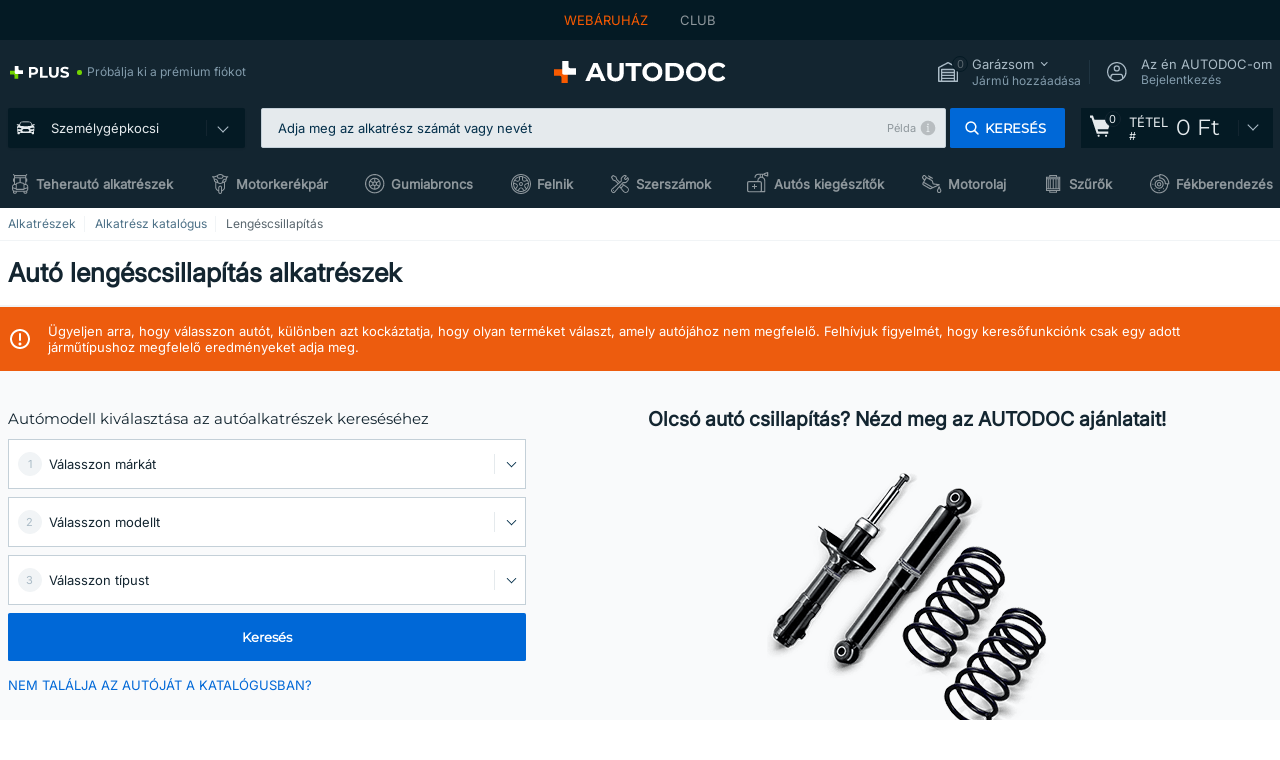

--- FILE ---
content_type: text/html; charset=UTF-8
request_url: https://www.autodoc.hu/jarmu-alkatreszek/rugoezas_csillapitas
body_size: 32552
content:
<!DOCTYPE html>
<html lang="hu">
<head>
    <meta charset="utf-8">
    <title>Autó lengéscsillapítás alkatrészek | Jó árak az AUTODOC-nál!</title>
    <meta name="description" content="【SUPER AJÁNLAT ❗】⚡️ ➤ Autó lengéscsillapítás alkatrészek❗ Nézze meg hatalmas választékunkat az AUTODOC Magyarország oldalon ✚ kedvező árak ✚ brandek széles választéka várja ❗ 42.000 Ft meghaladó rendelés esetén a szállítás ingyenes❗">
    <meta name="keywords" content="">

        
    <meta name="viewport" content="width=device-width, initial-scale=1.0">
    <meta name="csrf-token" content="rn4SCZ8HGZ7r5lZu53XYLAox0ZP7GPc9V5ZhZUi1">
    <meta name="format-detection" content="telephone=no">
    <meta http-equiv="x-ua-compatible" content="ie=edge">
    <meta name="robots" content="index, follow">

    <link rel="canonical" href="https://www.autodoc.hu/jarmu-alkatreszek/rugoezas_csillapitas">
    <link rel="alternate" hreflang="de" href="https://www.autodoc.de/autoteile/federung-dampfung">
    <link rel="alternate" hreflang="fr-FR" href="https://www.auto-doc.fr/pieces-detachees/suspension-amortissement">
    <link rel="alternate" hreflang="es-ES" href="https://www.autodoc.es/repuestos/suspension-amortiguacion">
    <link rel="alternate" hreflang="en-GB" href="https://www.autodoc.co.uk/car-parts/suspension">
    <link rel="alternate" hreflang="it-IT" href="https://www.auto-doc.it/pezzi-di-ricambio/sospensione-ammortizzazione">
    <link rel="alternate" hreflang="de-AT" href="https://www.auto-doc.at/autoteile/federung-dampfung">
    <link rel="alternate" hreflang="de-CH" href="https://www.auto-doc.ch/autoteile/federung-dampfung">
    <link rel="alternate" hreflang="pt-PT" href="https://www.auto-doc.pt/pecas-sobresselentes/suspensao-amortecedores">
    <link rel="alternate" hreflang="nl-NL" href="https://www.autodoc.nl/auto-onderdelen/vering-demping">
    <link rel="alternate" hreflang="da-DK" href="https://www.autodoc.dk/reservedele/stoeddaemper-fjeder">
    <link rel="alternate" hreflang="fi-FI" href="https://www.autodoc.fi/autonosat/jousitus-vaimennus">
    <link rel="alternate" hreflang="sv-SE" href="https://www.autodoc.se/reservdelar/fjadring-dampning">
    <link rel="alternate" hreflang="pl-PL" href="https://www.autodoc.pl/czesci-zapasowe/zawieszenie_tlumienie">
    <link rel="alternate" hreflang="cs-CZ" href="https://www.autodoc.cz/autodily/zaveseni_tlumeni">
    <link rel="alternate" hreflang="bg-BG" href="https://www.autodoc.bg/rezervni-chasti/pruezhinnoe_oekachvane_amoertisoeri">
    <link rel="alternate" hreflang="el-GR" href="https://www.autodoc.gr/exartimata-aftokiniton/nartisi_aposbesi">
    <link rel="alternate" hreflang="hu-HU" href="https://www.autodoc.hu/jarmu-alkatreszek/rugoezas_csillapitas">
    <link rel="alternate" hreflang="et-EE" href="https://www.autodoc.ee/auto-osad/vedrustus_pehmendus">
    <link rel="alternate" hreflang="lv-LV" href="https://www.autodoc.lv/auto-dalas/piekare_amortizacija">
    <link rel="alternate" hreflang="sk-SK" href="https://www.autodoc.sk/nahradne-diely/pruzenie_tlmenie">
    <link rel="alternate" hreflang="lt-LT" href="https://www.autodoc.lt/autodalys/pakaba">
    <link rel="alternate" hreflang="sl-SI" href="https://www.autodoc.si/rezervni-deli/vzmetenje_blazenje">
    <link rel="alternate" hreflang="de-LU" href="https://www.autodoc.lu/autoteile/federung-dampfung">
    <link rel="alternate" hreflang="nl-BE" href="https://www.autodoc.be/auto-onderdelen/vering-demping">
    <link rel="alternate" hreflang="no-NO" href="https://www.autodoc.co.no/reservedeler/fjaering-demping">
    <link rel="alternate" hreflang="ro-RO" href="https://www.autodoc24.ro/piese-de-schimb/suspensie">
    <link rel="alternate" hreflang="fr-BE" href="https://www.auto-doc.be/pieces-detachees/suspension-amortissement">
    <link rel="alternate" hreflang="en-IE" href="https://www.auto-doc.ie/car-parts/suspension">
    <link rel="alternate" hreflang="fr-CH" href="https://www.autodoc24.ch/pieces-detachees/suspension-amortissement">
    <link rel="alternate" hreflang="en-DE" href="https://www.autodoc.parts/car-parts/suspension">
    <link rel="alternate" hreflang="en-FR" href="https://www.autodoc24.fr/car-parts/suspension">
    <link rel="alternate" hreflang="en-IT" href="https://www.autodoc24.it/car-parts/suspension">
    <link rel="alternate" hreflang="en-NL" href="https://www.autodoc24.nl/car-parts/suspension">
            
    <link href="/assets/54eb94/css/vendor.css?id=c584094dbf87722b988bc196510f004e" media="screen" rel="stylesheet" type="text/css">
    <link href="/assets/54eb94/css/app.css?id=56e90c19d008ab6b45022f00f7d2669e" media="screen" rel="stylesheet" type="text/css">
    <link rel="apple-touch-icon-precomposed" sizes="57x57" href="/assets/54eb94/images/apple-touch-icon-57x57.png">
    <link rel="apple-touch-icon-precomposed" sizes="114x114" href="/assets/54eb94/images/apple-touch-icon-114x114.png">
    <link rel="apple-touch-icon-precomposed" sizes="72x72" href="/assets/54eb94/images/apple-touch-icon-72x72.png">
    <link rel="apple-touch-icon-precomposed" sizes="144x144" href="/assets/54eb94/images/apple-touch-icon-144x144.png">
    <link rel="apple-touch-icon-precomposed" sizes="60x60" href="/assets/54eb94/images/apple-touch-icon-60x60.png">
    <link rel="apple-touch-icon-precomposed" sizes="120x120" href="/assets/54eb94/images/apple-touch-icon-120x120.png">
    <link rel="apple-touch-icon-precomposed" sizes="76x76" href="/assets/54eb94/images/apple-touch-icon-76x76.png">
    <link rel="apple-touch-icon-precomposed" sizes="152x152" href="/assets/54eb94/images/apple-touch-icon-152x152.png">
    <link rel="icon" type="image/png" sizes="196x196" href="/assets/54eb94/images/favicon-196x196.png">
    <link rel="icon" type="image/png" sizes="96x96" href="/assets/54eb94/images/favicon-96x96.png">
    <link rel="icon" type="image/png" sizes="32x32" href="/assets/54eb94/images/favicon-32x32.png">
    <link rel="icon" type="image/png" sizes="16x16" href="/assets/54eb94/images/favicon-16x16.png">
    <link rel="icon" type="image/png" sizes="128x128" href="/assets/54eb94/images/favicon-128.png">
    <!-- a.1 -->
<meta data-bing-key-tracker name="msvalidate.01" content="6C45369F110BCE52D1CA91A29BCC5EFE">

        <!-- a.2 -->
<script data-safe-params>
  window.safeParams = {};

  (function () {
    window.safeParams = {
      getUrlParams: function () {
        const currentParams = new URLSearchParams(window.location.search);
        const relevantParams = new URLSearchParams();
        const parametersList = ["awc","tduid","tagtag_uid","source","kk","s24clid","tb_prm","fbclid","gclid","wbraid","gbraid","braid","msclkid","cnxclid","zanpid","siteid","rtbhc","ranMID","ranEAID","wgu","wgexpiry","utm_source","utm_medium","utm_campaign","utm_term","utm_content"];

        for (const [key, value] of currentParams) {
          if (parametersList.includes(key)) {
            relevantParams.append(key, value);
          }
        }

        return relevantParams;
      },
      getTrackingParams: function getTrackingParams (url, params) {
        if (!params.toString()) {
          return url;
        }

        const targetUrl = new URL(url, window.location.origin);
        for (const [key, value] of params) {
          if (!targetUrl.searchParams.has(key)) {
            targetUrl.searchParams.set(key, value);
          }
        }
        return targetUrl.toString();
      },
      isInternalLink: function (url) {
        try {
          const targetUrl = new URL(url, window.location.origin);
          if (targetUrl.protocol.match(/^(mailto|tel|javascript):/i)) {
            return false;
          }
          return targetUrl.origin === window.location.origin;
        } catch (e) {
          return false;
        }
      },
    };

    function initParamsManager () {
      const savedParams = window.safeParams.getUrlParams();

      if (!savedParams.toString()) {
        console.log('no params to save');
        return;
      }

      function processNewLinks (mutations) {
        mutations.forEach(mutation => {
          mutation.addedNodes.forEach(node => {
            if (node.nodeType === Node.ELEMENT_NODE) {
              node.querySelectorAll('a, [data-link]').forEach(element => {
                const url = element.tagName === 'A' ? element.href : element.dataset.link;

                if (window.safeParams.isInternalLink(url)) {
                  const processedUrl = window.safeParams.getTrackingParams(url, savedParams);

                  if (element.tagName === 'A') {
                    element.href = processedUrl;
                  } else {
                    element.dataset.link = processedUrl;
                  }
                }
              });
            }
          });
        });
      }

      const observer = new MutationObserver(processNewLinks);
      observer.observe(document.body, {
        childList: true,
        subtree: true,
      });

      document.querySelectorAll('a, [data-link]').forEach(element => {
        const url = element.tagName === 'A' ? element.href : element.dataset.link;

        if (window.safeParams.isInternalLink(url)) {
          const processedUrl = window.safeParams.getTrackingParams(url, savedParams);

          if (element.tagName === 'A') {
            element.href = processedUrl;
          } else {
            element.dataset.link = processedUrl;
          }
        }
      });
    }

    document.addEventListener('setTermsCookiesChoose', function (e) {
      if (e.detail?.allAnalyticsCookies !== 'denied' || e.detail?.allMarketingCookies !== 'denied') {
        initParamsManager();
      }
    });
  })();
</script>

</head>
<body>
<!-- a.3 -->
<div style="display:none" data-session-start></div>

<script>
        window.popupSettings = JSON.parse('{\u0022google-one-tap\u0022:{\u0022id\u0022:\u002277268690-05da-45d6-96c9-3f2482875db3\u0022,\u0022type\u0022:\u0022google-one-tap\u0022,\u0022status\u0022:1,\u0022name\u0022:\u0022Google One Tap popup (Google login)\u0022,\u0022priority\u0022:700,\u0022timeout\u0022:0,\u0022routes\u0022:{\u0022allowed\u0022:[],\u0022disallowed\u0022:[\u0022basketRecoveryByWpn\u0022,\u0022basketRecovery\u0022,\u0022cart\u0022,\u0022cartAccount\u0022,\u0022cartAddress\u0022,\u0022cartAddressGuest\u0022,\u0022cartAllData\u0022,\u0022cartAllDataGuest\u0022,\u0022cartLogin\u0022,\u0022cartPayments\u0022,\u0022cartPaymentsGuest\u0022,\u0022cartSetPayments\u0022,\u0022cartSetPaymentsGuest\u0022,\u0022cartSubscriptionPayments\u0022,\u0022paylink_adyen_bancontact\u0022,\u0022paylink_adyen_credit_card\u0022,\u0022paylink_be2bill\u0022,\u0022paylink_be2bill_oney_checkout\u0022,\u0022paylink_braintree_creditcards\u0022,\u0022paylink_handler\u0022,\u0022paylink_klarna_billie\u0022,\u0022paylink_klarna\u0022,\u0022paylink_klarnacheckout\u0022,\u0022paylink_ps_adyen_credit_card\u0022,\u0022paylink_trustly\u0022,\u0022payment_add\u0022,\u0022payment_adyen_bancontact\u0022,\u0022payment_adyen_credit_card\u0022,\u0022payment_be2bill\u0022,\u0022payment_be2bill_oney_checkout\u0022,\u0022payment_braintree_creditcards\u0022,\u0022payment_handler\u0022,\u0022payment_klarna\u0022,\u0022payment_klarna_billie\u0022,\u0022payment_klarnacheckout\u0022,\u0022payment_ps_adyen_credit_card\u0022,\u0022payment_trustly\u0022,\u0022subscriptionCart\u0022,\u0022subscription_adyen_bancontact\u0022,\u0022subscription_adyen_credit_card\u0022,\u0022subscription_be2bill\u0022,\u0022subscription_be2bill_oney_checkout\u0022,\u0022subscription_braintree_creditcards\u0022,\u0022subscription_handler\u0022,\u0022subscription_klarna\u0022,\u0022subscription_klarna_billie\u0022,\u0022subscription_klarnacheckout\u0022,\u0022subscription_ps_adyen_credit_card\u0022,\u0022subscription_trustly\u0022]},\u0022settings\u0022:{\u0022status\u0022:1,\u0022priority\u0022:0},\u0022projectIds\u0022:[218,228,229,230,231,232,233,234,235,236,237,238,239,240,241,242,243,244,245,246,247,248,249,250,251,252,268,719,720,833,893,983,984,985,923],\u0022triggerTypes\u0022:[1],\u0022userType\u0022:0,\u0022createdAt\u0022:\u00222025-12-18T15:49:54.611\u0022,\u0022updatedAt\u0022:\u00222026-01-07T13:56:14.309\u0022},\u0022register-popup\u0022:{\u0022id\u0022:\u002261a4e42a-d5f1-4d1b-b61b-467a9f0cd2e1\u0022,\u0022type\u0022:\u0022register-popup\u0022,\u0022status\u0022:1,\u0022name\u0022:\u0022Register popup\u0022,\u0022priority\u0022:500,\u0022timeout\u0022:0,\u0022routes\u0022:{\u0022allowed\u0022:[],\u0022disallowed\u0022:[]},\u0022settings\u0022:{\u0022status\u0022:1,\u0022priority\u0022:0},\u0022projectIds\u0022:[218,228,229,230,231,232,233,234,235,236,237,238,239,240,241,242,243,244,245,246,247,248,249,250,251,252,268,719,720,833,893,923,985,984,983],\u0022triggerTypes\u0022:[0],\u0022userType\u0022:0,\u0022createdAt\u0022:\u00222025-12-18T15:12:50.028\u0022,\u0022updatedAt\u0022:\u00222025-12-25T23:02:35.62\u0022},\u0022interstitial-banner\u0022:{\u0022id\u0022:\u0022646702a5-2c59-4fde-bcc4-c5a4f4ecc9ec\u0022,\u0022type\u0022:\u0022interstitial-banner\u0022,\u0022status\u0022:1,\u0022name\u0022:\u0022Interstitial banner\u0022,\u0022priority\u0022:900,\u0022timeout\u0022:0,\u0022routes\u0022:{\u0022allowed\u0022:[],\u0022disallowed\u0022:[\u0022payment_add\u0022,\u0022payment_handler\u0022,\u0022payment_be2bill\u0022,\u0022payment_klarna\u0022,\u0022payment_klarnacheckout\u0022,\u0022payment_klarna_billie\u0022,\u0022payment_trustly\u0022,\u0022payment_braintree_creditcards\u0022,\u0022paylink_handler\u0022,\u0022paylink_be2bill\u0022,\u0022paylink_klarna\u0022,\u0022paylink_klarnacheckout\u0022,\u0022paylink_trustly\u0022,\u0022paylink_braintree_creditcards\u0022,\u0022subscription_handler\u0022,\u0022subscription_be2bill\u0022,\u0022subscription_klarna\u0022,\u0022subscription_klarnacheckout\u0022,\u0022subscription_trustly\u0022,\u0022subscription_braintree_creditcards\u0022,\u0022cart\u0022,\u0022cartAllData\u0022,\u0022cartAllDataGuest\u0022,\u0022cartAccount\u0022,\u0022cartLogin\u0022,\u0022cartAddress\u0022,\u0022cartAddressGuest\u0022,\u0022cartPayments\u0022,\u0022cartPaymentsGuest\u0022,\u0022cartSetPayments\u0022,\u0022cartSetPaymentsGuest\u0022,\u0022basketRecoveryByWpn\u0022,\u0022basketRecovery\u0022,\u0022payment_adyen_credit_card\u0022,\u0022payment_adyen_bancontact\u0022,\u0022return_return\u0022]},\u0022settings\u0022:{\u0022status\u0022:1,\u0022priority\u0022:0},\u0022projectIds\u0022:[218,228,229,230,231,232,233,234,235,236,237,238,239,240,241,242,243,244,245,246,247,248,249,250,251,252,268,719,720,833,893,923,983,984,985],\u0022triggerTypes\u0022:[1],\u0022userType\u0022:2,\u0022createdAt\u0022:\u00222025-12-18T16:18:49.003\u0022,\u0022updatedAt\u0022:\u00222025-12-25T23:30:11.07\u0022},\u0022login-before-wishlist-add\u0022:{\u0022id\u0022:\u002288960085-9b57-4a27-a586-2a01c0eedf98\u0022,\u0022type\u0022:\u0022login-before-wishlist-add\u0022,\u0022status\u0022:1,\u0022name\u0022:\u0022Login before wishlist add\u0022,\u0022priority\u0022:500,\u0022timeout\u0022:0,\u0022routes\u0022:{\u0022allowed\u0022:[],\u0022disallowed\u0022:[]},\u0022settings\u0022:{\u0022status\u0022:1,\u0022priority\u0022:0},\u0022projectIds\u0022:[218,228,229,230,231,232,233,234,235,236,237,238,239,240,241,242,243,244,245,246,247,248,249,250,251,252,268,719,720,833,893,983,984,985,923],\u0022triggerTypes\u0022:[0],\u0022userType\u0022:0,\u0022createdAt\u0022:\u00222025-12-18T16:17:05.533\u0022,\u0022updatedAt\u0022:\u00222026-01-08T12:47:50.844\u0022},\u0022product-add-to-cart-related\u0022:{\u0022id\u0022:\u00226e3dd388-dcc6-46d5-8ccb-025ac24b353e\u0022,\u0022type\u0022:\u0022product-add-to-cart-related\u0022,\u0022status\u0022:1,\u0022name\u0022:\u0022Related products\u0022,\u0022priority\u0022:700,\u0022timeout\u0022:0,\u0022routes\u0022:{\u0022allowed\u0022:[],\u0022disallowed\u0022:[\u0022accessories_listing\u0022,\u0022accessories_listing_brand\u0022,\u0022chemicals_listing_brand\u0022,\u0022chemicals_listing\u0022,\u0022compatibility_transaction\u0022,\u0022criterion_listing\u0022,\u0022index_accessories\u0022,\u0022motoroil_release\u0022,\u0022motoroil_viscosity\u0022,\u0022motoroil_viscosity_brand\u0022,\u0022oe_number\u0022,\u0022promotional_transaction\u0022,\u0022short_number\u0022,\u0022tools_listing\u0022,\u0022tools_listing_brand\u0022]},\u0022settings\u0022:{\u0022status\u0022:1,\u0022priority\u0022:0},\u0022projectIds\u0022:[218,228,229,230,231,232,233,234,235,236,237,238,239,240,241,242,243,244,245,246,247,248,249,250,251,252,268,719,720,833,893,923,983,984,985],\u0022triggerTypes\u0022:[5,0],\u0022userType\u0022:2,\u0022createdAt\u0022:\u00222025-12-18T15:33:56.811\u0022,\u0022updatedAt\u0022:\u00222025-12-29T12:35:21.806\u0022},\u0022mobile-app-bonus-popup\u0022:{\u0022id\u0022:\u0022aac5231b-55a2-450e-87ed-7bb9827c8d13\u0022,\u0022type\u0022:\u0022mobile-app-bonus-popup\u0022,\u0022status\u0022:1,\u0022name\u0022:\u0022Mobile app bonus popup after selector change\u0022,\u0022priority\u0022:500,\u0022timeout\u0022:0,\u0022routes\u0022:{\u0022allowed\u0022:[],\u0022disallowed\u0022:[]},\u0022settings\u0022:{\u0022status\u0022:1,\u0022priority\u0022:0},\u0022projectIds\u0022:[218,228,229,230,231,232,233,234,235,236,237,238,239,240,241,242,243,244,245,246,247,248,249,250,251,252,268,719,720,833,893,923,983,984,985],\u0022triggerTypes\u0022:[0],\u0022userType\u0022:2,\u0022createdAt\u0022:\u00222025-12-18T15:28:02.741\u0022,\u0022updatedAt\u0022:\u00222025-12-25T23:04:21.464\u0022},\u0022simple-popup\u0022:{\u0022id\u0022:\u002269d516a7-8ae2-460d-af6d-de578709b84d\u0022,\u0022type\u0022:\u0022simple-popup\u0022,\u0022status\u0022:1,\u0022name\u0022:\u0022Simple popup settings (default)\u0022,\u0022priority\u0022:500,\u0022timeout\u0022:0,\u0022routes\u0022:{\u0022allowed\u0022:[],\u0022disallowed\u0022:[]},\u0022settings\u0022:{\u0022status\u0022:1,\u0022priority\u0022:0},\u0022projectIds\u0022:[218,228,229,230,231,232,233,234,235,236,237,238,239,240,241,242,243,244,245,246,247,248,249,250,251,252,268,719,720,833,893,923,985,984,983],\u0022triggerTypes\u0022:[0],\u0022userType\u0022:2,\u0022createdAt\u0022:\u00222025-12-18T15:38:38.051\u0022,\u0022updatedAt\u0022:\u00222025-12-25T23:14:07.819\u0022},\u0022forgot-password\u0022:{\u0022id\u0022:\u0022c6608e5d-e436-4c2a-9175-7d9d79429f40\u0022,\u0022type\u0022:\u0022forgot-password\u0022,\u0022status\u0022:1,\u0022name\u0022:\u0022Forgot password\u0022,\u0022priority\u0022:500,\u0022timeout\u0022:0,\u0022routes\u0022:{\u0022allowed\u0022:[],\u0022disallowed\u0022:[]},\u0022settings\u0022:{\u0022status\u0022:1,\u0022priority\u0022:0},\u0022projectIds\u0022:[218,228,229,230,231,232,233,234,235,236,237,238,239,240,241,242,243,244,245,246,247,248,249,250,251,252,268,719,720,833,893,923,983,984,985],\u0022triggerTypes\u0022:[0],\u0022userType\u0022:0,\u0022createdAt\u0022:\u00222025-12-18T15:24:01.686\u0022,\u0022updatedAt\u0022:\u00222025-12-25T23:03:05.621\u0022},\u0022selector-profile-tab\u0022:{\u0022id\u0022:\u0022fd00580e-42f3-4de7-94f8-52a9e9dfa0df\u0022,\u0022type\u0022:\u0022selector-profile-tab\u0022,\u0022status\u0022:1,\u0022name\u0022:\u0022Selector profile tab (Garage selector)\u0022,\u0022priority\u0022:500,\u0022timeout\u0022:0,\u0022routes\u0022:{\u0022allowed\u0022:[],\u0022disallowed\u0022:[]},\u0022settings\u0022:{\u0022status\u0022:1,\u0022priority\u0022:0},\u0022projectIds\u0022:[218,228,229,230,231,232,233,234,235,236,237,238,239,240,241,242,243,244,245,246,247,248,249,250,251,252,268,719,720,833,893,983,984,985,923],\u0022triggerTypes\u0022:[0],\u0022userType\u0022:2,\u0022createdAt\u0022:\u00222025-12-18T15:40:22.563\u0022,\u0022updatedAt\u0022:\u00222026-01-12T13:15:51.219\u0022},\u0022cookies-popup\u0022:{\u0022id\u0022:\u00223b241101-e2bb-4255-8caf-4136c566a967\u0022,\u0022type\u0022:\u0022cookies-popup\u0022,\u0022status\u0022:1,\u0022name\u0022:\u0022Cookie PopUp Main\u0022,\u0022priority\u0022:800,\u0022timeout\u0022:0,\u0022routes\u0022:{\u0022allowed\u0022:[],\u0022disallowed\u0022:[\u0022basketRecovery\u0022,\u0022basketRecoveryByWpn\u0022,\u0022basket_alldata_redirect\u0022,\u0022basket_shipping_redirect\u0022,\u0022basket_guest_alldata_redirect\u0022,\u0022cart\u0022,\u0022cartAccount\u0022,\u0022cartAddress\u0022,\u0022cartAddressGuest\u0022,\u0022cartAllData\u0022,\u0022cartAllDataGuest\u0022,\u0022cartLogin\u0022,\u0022cartPayments\u0022,\u0022cartPaymentsGuest\u0022,\u0022cartSetPayments\u0022,\u0022cartSetPaymentsGuest\u0022,\u0022cartSubscriptionPayments\u0022,\u0022paylink_adyen_bancontact\u0022,\u0022paylink_adyen_credit_card\u0022,\u0022paylink_be2bill\u0022,\u0022paylink_be2bill_oney_checkout\u0022,\u0022paylink_braintree_creditcards\u0022,\u0022paylink_handler\u0022,\u0022paylink_klarna\u0022,\u0022paylink_klarna_billie\u0022,\u0022paylink_klarnacheckout\u0022,\u0022paylink_ps_adyen_credit_card\u0022,\u0022paylink_trustly\u0022,\u0022payment_add\u0022,\u0022payment_adyen_bancontact\u0022,\u0022payment_adyen_credit_card\u0022,\u0022payment_be2bill\u0022,\u0022payment_be2bill_oney_checkout\u0022,\u0022payment_braintree_creditcards\u0022,\u0022payment_handler\u0022,\u0022payment_klarna\u0022,\u0022payment_klarna_billie\u0022,\u0022payment_klarnacheckout\u0022,\u0022payment_ps_adyen_credit_card\u0022,\u0022payment_trustly\u0022,\u0022subscriptionCart\u0022,\u0022subscription_adyen_bancontact\u0022,\u0022subscription_adyen_credit_card\u0022,\u0022subscription_be2bill\u0022,\u0022subscription_be2bill_oney_checkout\u0022,\u0022subscription_braintree_creditcards\u0022,\u0022subscription_handler\u0022,\u0022subscription_klarna\u0022,\u0022subscription_klarna_billie\u0022,\u0022subscription_klarnacheckout\u0022,\u0022subscription_ps_adyen_credit_card\u0022,\u0022subscription_trustly\u0022]},\u0022settings\u0022:{\u0022status\u0022:1,\u0022priority\u0022:0},\u0022projectIds\u0022:[218,228,229,230,231,232,233,234,235,236,237,238,239,240,241,242,243,244,245,246,247,248,249,250,251,252,268,719,720,833,893,983,984,985,923],\u0022triggerTypes\u0022:[1,0],\u0022userType\u0022:2,\u0022createdAt\u0022:\u00221999-12-31T22:00:00\u0022,\u0022updatedAt\u0022:\u00222026-01-07T16:34:36.202\u0022},\u0022login-popup\u0022:{\u0022id\u0022:\u00229fcb6af2-297d-4eee-87ee-2c19c3b41007\u0022,\u0022type\u0022:\u0022login-popup\u0022,\u0022status\u0022:1,\u0022name\u0022:\u0022Login popup\u0022,\u0022priority\u0022:500,\u0022timeout\u0022:0,\u0022routes\u0022:{\u0022allowed\u0022:[],\u0022disallowed\u0022:[]},\u0022settings\u0022:{\u0022status\u0022:1,\u0022priority\u0022:0},\u0022projectIds\u0022:[218,228,229,230,231,232,233,234,235,236,237,238,239,240,241,242,243,244,245,246,247,248,249,250,251,252,268,719,720,833,893,923,983,984,985],\u0022triggerTypes\u0022:[0],\u0022userType\u0022:0,\u0022createdAt\u0022:\u00222025-12-18T15:11:35.206\u0022,\u0022updatedAt\u0022:\u00222026-01-09T11:42:01.404\u0022},\u0022not-found-car\u0022:{\u0022id\u0022:\u00225b0df7ab-49f2-4647-a827-05298ecbd6de\u0022,\u0022type\u0022:\u0022not-found-car\u0022,\u0022status\u0022:1,\u0022name\u0022:\u0022Car not found\u0022,\u0022priority\u0022:500,\u0022timeout\u0022:0,\u0022routes\u0022:{\u0022allowed\u0022:[],\u0022disallowed\u0022:[]},\u0022settings\u0022:{\u0022status\u0022:1,\u0022priority\u0022:0},\u0022projectIds\u0022:[218,228,229,230,231,232,233,234,235,236,237,238,239,240,241,242,243,244,245,246,247,248,249,250,251,252,268,719,720,833,893,983,984,985,923],\u0022triggerTypes\u0022:[0],\u0022userType\u0022:2,\u0022createdAt\u0022:\u00222025-12-18T15:30:22.898\u0022,\u0022updatedAt\u0022:\u00222026-01-09T10:32:17.011\u0022},\u0022selector-popup\u0022:{\u0022id\u0022:\u0022673a344d-1152-4490-bb78-522a0809498f\u0022,\u0022type\u0022:\u0022selector-popup\u0022,\u0022status\u0022:1,\u0022name\u0022:\u0022Selector\u0022,\u0022priority\u0022:600,\u0022timeout\u0022:0,\u0022routes\u0022:{\u0022allowed\u0022:[],\u0022disallowed\u0022:[]},\u0022settings\u0022:{\u0022status\u0022:1,\u0022priority\u0022:0},\u0022projectIds\u0022:[218,228,229,230,231,232,233,234,235,236,237,238,239,240,241,242,243,244,245,246,247,248,249,250,251,252,268,719,720,833,893,923,983,984,985],\u0022triggerTypes\u0022:[0],\u0022userType\u0022:2,\u0022createdAt\u0022:\u00222025-12-18T15:25:55.839\u0022,\u0022updatedAt\u0022:\u00222026-01-08T11:18:15.985\u0022},\u0022sidebar-key-characteristics\u0022:{\u0022id\u0022:\u0022e5062320-330d-4b09-b5e8-d2828f87310d\u0022,\u0022type\u0022:\u0022sidebar-key-characteristics\u0022,\u0022status\u0022:1,\u0022name\u0022:\u0022Sidebar key characteristics\u0022,\u0022priority\u0022:900,\u0022timeout\u0022:0,\u0022routes\u0022:{\u0022allowed\u0022:[],\u0022disallowed\u0022:[]},\u0022settings\u0022:{\u0022status\u0022:1,\u0022priority\u0022:0},\u0022projectIds\u0022:[218,228,229,230,231,232,233,234,235,236,237,238,239,240,241,242,243,244,245,246,247,248,249,250,251,252,268,719,720,833,893,983,984,985,923],\u0022triggerTypes\u0022:[2],\u0022userType\u0022:2,\u0022createdAt\u0022:\u00222025-12-18T15:57:38.023\u0022,\u0022updatedAt\u0022:\u00222026-01-08T13:30:19.351\u0022}}');
    </script>
<div id="app"
            data-user-id="" data-cart-id="" data-ubi="" data-cart-count="0" data-maker-id="" data-model-id="" data-car-id="" data-404-page="false" data-route-name="category_name_parent" data-ab-test-type data-ab-test-group data-ab-test-keys data-ab-test-values
    >
<div class="header-wrap" data-header-wrap>
    <div class="header-cross-products">
    <div class="wrap">
        <ul class="header-cross-products__list">
                            <li>
                    <span class="header-cross-products__link active"
                                                    >
                        WEBÁRUHÁZ
                    </span>
                </li>
                            <li>
                    <span class="header-cross-products__link"
                           role="link" tabindex="0" data-link="https://club.autodoc.hu/?to=%2F&amp;utm_source=www.autodoc.hu&amp;utm_medium=referral&amp;utm_term=hu&amp;utm_content=category_name_parent%7Cdesktop%7C&amp;utm_campaign=header_club " data-target="_blank"                           >
                        CLUB
                    </span>
                </li>
                    </ul>
    </div>
</div>

        <header class="header" >
        <div class="wrap">
            <div class="header__top">
                <div class="header-atd-plus"
     role="link"
     tabindex="0"
     data-tooltip-hover
     data-plus-tooltip
     data-ajax-link="https://www.autodoc.hu/ajax/get-plus-tooltip"
     data-link="https://www.autodoc.hu/services/plus-service"
>
    <span class="header-atd-plus__logo">
        <svg class='base-svg' role='none'>
            <use xlink:href='/assets/54eb94/images/icon-sprite-color.svg#sprite-plus-icon-color'></use>
        </svg>
    </span>
    <div class="header-atd-plus__title">Próbálja ki a prémium fiókot</div>
</div>

                <div class="header__logo">
                                                <a href="https://www.autodoc.hu/">
                                <img src="https://scdn.autodoc.de/static/logo/logo-light.svg"
                                     alt="AUTODOC Magyarország">
                            </a>                                    </div>
                <div class="header__top-right">
                    <div class="header__top-right-item header-garage " data-document-click-none
     data-garage-link="https://www.autodoc.hu/ajax/get-garage-tooltip">
    <div class="header-garage__wrap" role="button" tabindex="0" data-show-tooltip-garage>
        <div class="header-garage__icon">
            <svg class='base-svg' role='none'>
                <use xlink:href='/assets/54eb94/images/icon-sprite-bw.svg#sprite-garage-icon-bw'></use>
            </svg>
            <span class="header-garage__amount" data-cart-count="0">0</span>
        </div>
        <div class="header-garage__text">
            <span class="header-garage__text-title">Garázsom</span>
                            <div class="header-garage__text-brand">
                    Jármű hozzáadása                </div>
                    </div>
    </div>
    <div class="header-garage__tooltip" data-tooltip-mouseleave data-tooltip-garage data-garage-tooltip-container
        data-garage-cars="0"
    >
    </div>
</div>
                                                                <div class="header__top-right-item header-login js-login-popup" data-login-show role="button" tabindex="0">
                            <div class="header-login__icon">
                                <svg class='base-svg' role='none'>
                                    <use
                                        xlink:href='/assets/54eb94/images/icon-sprite-bw.svg#sprite-user-icon-bw'></use>
                                </svg>
                            </div>
                            <div class="header-login__text">
                                <span class="header-login__text-title">Az én AUTODOC-om</span>
                                Bejelentkezés                            </div>
                        </div>
                                    </div>
                <div data-header-top-right></div>
            </div>
            <div class="header__panel">
    <div class="header-menu" data-burger-mobile
         data-current-subdomain="" tabindex="0" role="button">
        <div class="header-menu__desk" data-header-menu-link>
                                <svg class='header-menu__desk-icon base-svg' role='none'>
                        <use xlink:href='/assets/54eb94/images/icon-sprite-bw.svg#sprite-car-icon-full-bw'></use>
                    </svg>
                    <a href="https://www.autodoc.hu/jarmu-alkatreszek" class="header-menu__desk-title"
                        data-image="/assets/54eb94/images/icon-sprite-bw.svg#sprite-car-icon-full-bw" tabindex="-1">
                        Személygépkocsi                    </a>                    </div>
        <div class="header-menu__mobile">
            <svg class='base-svg' role='none'>
                <use xlink:href='/assets/54eb94/images/icon-sprite-bw.svg#sprite-burger-icon-bw'></use>
            </svg>
        </div>
    </div>

    <div class="header-search-wrap header-search-wrap--categories" data-mobile-search-wrap data-mobile-search-wrap-categories data-document-click-none>
    <div class="header-search" data-mobile-search>
        <div class="header-search__overlay-wrap" data-hide-autocomplete>
            <div class="header-search__overlay"></div>
        </div>
        <form method="get" action="https://www.autodoc.hu/search" class="header-search__wrap" data-header-search-wrap data-autocomplete-form>
            <div class="header-search__tag" data-autocomplete-top-tags></div>
            <div class="header-search__close" data-hide-autocomplete></div>
            <div class="header-search__input">
                <div class="header-search__input-wrap" data-search-autocomplete-wrapper>
                    <input type="text"
                           class="form-input"
                           name="keyword"
                           value=""
                           placeholder="Adja meg az alkatrész számát vagy nevét"
                           autocomplete="off"
                           data-show-autocomplete
                           data-show-autocomplete-overlay
                           data-search-autocomplete-input
                    >
                    <div class="header-search__clear" data-search-clear-input tabindex="0" role="button"></div>
                    <div class="header-search__example" role="button" tabindex="0" data-search-show-example data-popup-search-example-btn>Példa</div>
                </div>
            </div>
            <span class="header-search__button btn btn--md" role="button" tabindex="0" data-search-submit-button>
                <svg role='none'>
                    <use xlink:href="/assets/54eb94/images/icon-sprite-bw.svg#sprite-search-icon-bw"></use>
                </svg>
                <span>Keresés</span>
            </span>
        </form>
    </div>
</div>

    <span class="header-show-mob" data-show-autocomplete tabindex="0" role="button">
        <svg role='none'>
            <use xlink:href="/assets/54eb94/images/icon-sprite-bw.svg#sprite-search-icon-bw"></use>
        </svg>
    </span>
    <div class="header-cart"
     data-header-cart
     
     
     data-header-cart-middle
     role="link"
     tabindex="0"
     data-link="https://www.autodoc.hu/basket">
    <script>var ubi = '';</script>
    <div class="header-cart__icon">
    <svg class="base-svg" role='none'>
        <use xlink:href="/assets/54eb94/images/icon-sprite-bw.svg#sprite-basket-icon-bw"></use>
    </svg>
    <span class="header-cart__amount" data-cart-count-products="0">0</span>
</div>
<div class="header-cart__text">
    TÉTEL <span class="header-cart__text-number">#</span>
</div>
<div class="header-cart__total" data-order-sum="0">
    0 Ft
</div>
    <div class="header-cart__tooltip" data-header-cart-tooltip>
            <div class="header-cart__tooltip-empty">Az Ön kosara üres</div>

            </div>
</div>
</div>
            <nav>
    <ul class="header-nav">
                    <li class="header-nav__item">
                <svg class="header-nav__icon base-svg" role='none'>
                    <use xlink:href="/assets/54eb94/images/icon-sprite-bw.svg#sprite-truck-empty-bw"></use>
                </svg>
                <a href="https://teherautok.autodoc.hu/" data-parent-id="200000" class="header-nav__link">
                Teherautó alkatrészek
                </a>            </li>
                    <li class="header-nav__item">
                <svg class="header-nav__icon base-svg" role='none'>
                    <use xlink:href="/assets/54eb94/images/icon-sprite-bw.svg#sprite-moto-empty-bw"></use>
                </svg>
                <a href="https://moto.autodoc.hu/" data-parent-id="43000" class="header-nav__link">
                Motorkerékpár
                </a>            </li>
                    <li class="header-nav__item">
                <svg class="header-nav__icon base-svg" role='none'>
                    <use xlink:href="/assets/54eb94/images/icon-sprite-bw.svg#sprite-tyres-icon-bw"></use>
                </svg>
                <a href="https://www.autodoc.hu/gumik" data-parent-id="23208" class="header-nav__link">
                Gumiabroncs
                </a>            </li>
                    <li class="header-nav__item">
                <svg class="header-nav__icon base-svg" role='none'>
                    <use xlink:href="/assets/54eb94/images/icon-sprite-bw.svg#sprite-rims-bw"></use>
                </svg>
                <a href="https://www.autodoc.hu/felnik" data-parent-id="90000" class="header-nav__link">
                Felnik
                </a>            </li>
                    <li class="header-nav__item">
                <svg class="header-nav__icon base-svg" role='none'>
                    <use xlink:href="/assets/54eb94/images/icon-sprite-bw.svg#sprite-tools-icon-bw"></use>
                </svg>
                <a href="https://www.autodoc.hu/szerszam" data-parent-id="36000" class="header-nav__link">
                Szerszámok
                </a>            </li>
                    <li class="header-nav__item">
                <svg class="header-nav__icon base-svg" role='none'>
                    <use xlink:href="/assets/54eb94/images/icon-sprite-bw.svg#sprite-misc-icon-bw"></use>
                </svg>
                <a href="https://www.autodoc.hu/autofelszereles" data-parent-id="33000" class="header-nav__link">
                Autós kiegészítők
                </a>            </li>
                    <li class="header-nav__item">
                <svg class="header-nav__icon base-svg" role='none'>
                    <use xlink:href="/assets/54eb94/images/icon-sprite-bw.svg#sprite-oil-icon-bw"></use>
                </svg>
                <a href="https://www.autodoc.hu/motorolaj" data-parent-id="12094" class="header-nav__link">
                Motorolaj
                </a>            </li>
                    <li class="header-nav__item">
                <svg class="header-nav__icon base-svg" role='none'>
                    <use xlink:href="/assets/54eb94/images/icon-sprite-bw.svg#sprite-filters-icon-bw"></use>
                </svg>
                <a href="https://www.autodoc.hu/jarmu-alkatreszek/szueroek" data-parent-id="10105" class="header-nav__link">
                Szűrők
                </a>            </li>
                    <li class="header-nav__item">
                <svg class="header-nav__icon base-svg" role='none'>
                    <use xlink:href="/assets/54eb94/images/icon-sprite-bw.svg#sprite-brackes-icon-bw"></use>
                </svg>
                <a href="https://www.autodoc.hu/jarmu-alkatreszek/fekberendezes" data-parent-id="10106" class="header-nav__link">
                Fékberendezés
                </a>            </li>
            </ul>
</nav>
        </div>
            </header>

</div>
<main class="parts-page" id="main"  >
    <div class="app-left-banner app-left-banner--under-overlay" data-app-left-banner data-removed-dom-element>
</div>
            <div data-popup-live-chat-wrapper></div>

            <div class="head-page head-page--border">
        <nav class="breadcrumbs swipe">
        <script type="application/ld+json">{
    "@context": "https://schema.org",
    "@type": "BreadcrumbList",
    "itemListElement": [
        {
            "@type": "ListItem",
            "position": 1,
            "item": {
                "@type": "Thing",
                "name": "Alkatrészek",
                "@id": "https://www.autodoc.hu/#parts"
            }
        },
        {
            "@type": "ListItem",
            "position": 2,
            "item": {
                "@type": "Thing",
                "name": "Alkatrész katalógus",
                "@id": "https://www.autodoc.hu/jarmu-alkatreszek"
            }
        },
        {
            "@type": "ListItem",
            "position": 3,
            "item": {
                "@type": "Thing",
                "name": "Lengéscsillapítás"
            }
        }
    ]
}</script>        <ol class="wrap">
                            <li class="breadcrumbs__item">
                                            <a href="https://www.autodoc.hu/#parts">
                        Alkatrészek
                        </a>                                    </li>
                            <li class="breadcrumbs__item">
                                            <a href="https://www.autodoc.hu/jarmu-alkatreszek">
                        Alkatrész katalógus
                        </a>                                    </li>
                            <li class="breadcrumbs__item">
                                            Lengéscsillapítás
                                    </li>
                    </ol>
    </nav>

        <div class="head-page__title wrap">
            <h1 class="head-page__name title-h1">Autó lengéscsillapítás alkatrészek</h1>
        </div>
    </div>
    <div class="convince-choose-car" data-show-more data-show-more-no-scroll>
    <div class="wrap">
        <div class="convince-choose-car__box">
            <p class="convince-choose-car__title">Ügyeljen arra, hogy válasszon autót, különben azt kockáztatja, hogy olyan terméket választ, amely autójához nem megfelelő. Felhívjuk figyelmét, hogy keresőfunkciónk csak egy adott járműtípushoz megfelelő eredményeket adja meg.</p>
            <span class="convince-choose-car__more"
                  role="button" tabindex="0"
                  data-more="Több"
                  data-less="Bezár"
                  data-show-more-btn
            ></span>
        </div>
    </div>
</div>

    <div class="head-selector">
        <div class="wrap">
            <div class="row row-gap-16">
                <div class="col-12 col-lg-5">
                    <div class="search-car-box"
     data-selector-hint-wrapper
     data-ga4-selector-object="block"
     data-car-search-selector
     data-car-search-type="base"
     data-onboarding-type="selector"
     data-selector-hint-wrapper
>
        <div class="car-selector" data-selector data-car-selector-dropdown>
    <div class="car-selector__refresh-wrap hidden" data-selector-reset tabindex="0" role="button">
        <div class="car-selector__refresh">
            <svg class="base-svg" role='none'>
                <use xlink:href="/assets/54eb94/images/icon-sprite-bw.svg#sprite-refresh-icon-bw"></use>
            </svg>
        </div>
    </div>

            <div class="car-selector__title">Autómodell kiválasztása az autóalkatrészek kereséséhez</div>
    
    
    <form class="car-selector__wrap" onsubmit="return false;" data-vehicle-form>
            <input name="nodeAlias" type="hidden" value="rugoezas_csillapitas">
                
        <div class="car-selector__wrap-form"
     data-selector-maker
     data-form-row
     data-kmtx="873"
     data-text-query
>
    <input type="hidden" name="makerId" value="-1">
    <div class="car-selector__wrap-item">
        <div class="car-selector__form-select car-selector__form-select--dropdown form-select form-select--lg" data-selector-block data-selector-block-list-maker
             data-hint-anchor="form_maker_id">
            <div class="car-selector__dropdown-button" tabindex="0" data-dropdown-model-button="maker"><span>Válasszon márkát</span></div>
            <div class="car-selector__dropdown-search" data-dropdown-model-search-parent="">
                <input class="car-selector__dropdown-search-input" data-dropdown-search-input="makers" data-dropdown-model-search="makers" type="text" placeholder="Keresés">
                <span class="car-selector__dropdown-search-clear" data-dropdown-search-clear=""></span>
            </div>
            <div class="car-selector__dropdown-wrap" data-dropdown-model-wrap="maker">
                <div class="car-selector__dropdown-wrap-top">
                    <div class="car-selector__dropdown-top-mob">
                        <span class="car-selector__dropdown-top-mob-arrow" data-dropdown-search-back="">
                            <svg role='none'>
                                <use xlink:href="/assets/54eb94/images/icon-sprite-bw.svg#sprite-right-arrow-icon-bw"></use>
                            </svg>
                        </span>
                        <span class="car-selector__dropdown-top-mob-heading">Válasszon márkát</span>
                        <span class="car-selector__dropdown-top-mob-close" data-dropdown-search-close=""></span>
                    </div>
                    <div class="car-selector__dropdown-search d-lg-none d-block" data-dropdown-model-search-parent="">
                        <input class="car-selector__dropdown-search-input" data-dropdown-search-input="makers" data-dropdown-model-search="makers" type="text" placeholder="Keresés">
                        <span class="car-selector__dropdown-search-clear" data-dropdown-search-clear=""></span>
                    </div>
                </div>
                <div class="car-selector__dropdown-category other-header d-none">Egyéb</div>
                <div class="car-selector__form-list" data-selector-dropdrow-list></div>
                <div class="car-selector__dropdown-no-results" data-dropdown-no-results="">Sajnos nem találtunk találatot a keresésedre</div>
            </div>
        </div>
                    <div class="car-selector-tooltip" data-single-tooltip data-car-selector-tooltip>
                <div class="car-selector-tooltip__close" data-tooltip-close data-close-forever tabindex="0" role="button"></div>
            </div>
            </div>
    <div class="car-selector__error-text" data-error-message></div>
</div>

<div class="car-selector__wrap-form"
     data-selector-model
     data-form-row
     data-kmtx="995"
     data-text-query
>
    <input type="hidden" name="modelId" value="-1">
    <div class="car-selector__wrap-item">
        <div class="car-selector__form-select car-selector__form-select--dropdown form-select form-select--lg" data-selector-block data-selector-block-list-model
             data-hint-anchor="form_model_id">
            <div class="car-selector__dropdown-button" tabindex="0" data-dropdown-model-button="model"><span>Válasszon modellt</span></div>
            <div class="car-selector__dropdown-search" data-dropdown-model-search-parent="">
                <input class="car-selector__dropdown-search-input" data-dropdown-search-input="model" data-dropdown-model-search="model" type="text" placeholder="Keresés">
                <span class="car-selector__dropdown-search-clear" data-dropdown-search-clear=""></span>
            </div>
            <div class="car-selector__dropdown-wrap" data-dropdown-model-wrap="model">
                <div class="car-selector__dropdown-wrap-top">
                    <div class="car-selector__dropdown-top-mob">
                        <span class="car-selector__dropdown-top-mob-arrow" data-dropdown-search-back="">
                            <svg role='none'>
                                <use xlink:href="/assets/54eb94/images/icon-sprite-bw.svg#sprite-right-arrow-icon-bw"></use>
                            </svg>
                        </span>
                        <span class="car-selector__dropdown-top-mob-heading">Válasszon modellt</span>
                        <span class="car-selector__dropdown-top-mob-close" data-dropdown-search-close=""></span>
                    </div>
                    <div class="car-selector__dropdown-search" data-dropdown-model-search-parent="">
                        <input class="car-selector__dropdown-search-input" data-dropdown-search-input="model" data-dropdown-model-search="model" type="text" placeholder="Keresés">
                        <span class="car-selector__dropdown-search-clear" data-dropdown-search-clear=""></span>
                    </div>
                </div>
                <div class="car-selector__dropdown-category popular-header">Népszerű modellek</div>
                <div class="car-selector__dropdown-category regular-header d-none">Minden modell (betűrendben)</div>
                <div class="car-selector__dropdown-category other-header d-none">Egyéb</div>
                <div class="car-selector__form-list" data-selector-dropdrow-list></div>
                <div class="car-selector__dropdown-no-results" data-dropdown-no-results="">Sajnos nem találtunk találatot a keresésedre</div>
            </div>
        </div>
            </div>
    <div class="car-selector__error-text" data-error-message></div>
</div>

<div class="car-selector__wrap-form"
     data-selector-car
     data-form-row
     data-kmtx="996"
     data-text-query
>
    <input type="hidden" name="carId" value="-1">
    <div class="car-selector__wrap-item">
        <div class="car-selector__form-select car-selector__form-select--dropdown form-select form-select--lg" data-selector-block data-selector-block-list-car
             data-hint-anchor="form_car_id">
            <div class="car-selector__dropdown-button" tabindex="0" data-dropdown-model-button="car"><span>Válasszon típust</span></div>
            <div class="car-selector__dropdown-search" data-dropdown-model-search-parent="">
                <input class="car-selector__dropdown-search-input" data-dropdown-search-input="car" data-dropdown-model-search="car" type="text" placeholder="Keresés">
                <span class="car-selector__dropdown-search-clear" data-dropdown-search-clear=""></span>
            </div>
            <div class="car-selector__dropdown-wrap" data-dropdown-model-wrap="car">
                <div class="car-selector__dropdown-wrap-top">
                    <div class="car-selector__dropdown-top-mob">
                        <span class="car-selector__dropdown-top-mob-arrow" data-dropdown-search-back="">
                            <svg role='none'>
                                <use xlink:href="/assets/54eb94/images/icon-sprite-bw.svg#sprite-right-arrow-icon-bw"></use>
                            </svg>
                        </span>
                        <span class="car-selector__dropdown-top-mob-heading">Válasszon típust</span>
                        <span class="car-selector__dropdown-top-mob-close" data-dropdown-search-close=""></span>
                    </div>
                    <div class="car-selector__dropdown-search" data-dropdown-model-search-parent="">
                        <input class="car-selector__dropdown-search-input" data-dropdown-search-input="car" data-dropdown-model-search="car" type="text" placeholder="Keresés">
                        <span class="car-selector__dropdown-search-clear" data-dropdown-search-clear=""></span>
                    </div>
                </div>
                <div class="car-selector__dropdown-category other-header d-none">Egyéb</div>
                <div class="car-selector__form-list" data-selector-dropdrow-list></div>
                <div class="car-selector__dropdown-no-results" data-dropdown-no-results="">Sajnos nem találtunk találatot a keresésedre</div>
            </div>
        </div>
            </div>
    <div class="car-selector__error-text" data-error-message></div>
</div>
        <button class="car-selector__button btn btn--lg" data-selector-button data-selector-button-popup
            data-form="data-vehicle-form"
            data-kmtx="7"
            data-kmtx-popup="115"
            data-is-ajax="0"
            data-hint-anchor="form_search_btn">
            <span>Keresés</span>
        </button>
    </form>
</div>
            <div
            class="search-car-box__not-found">
            <span role="button" tabindex="0"
                  data-not-found-car-show>NEM TALÁLJA AZ AUTÓJÁT A KATALÓGUSBAN?</span>
        </div>
    </div>
                </div>
                <section class="head-selector__info-page col-12 col-lg-7">
                    <h2 class="head-selector__info-title title-h1 mb-0 mb-lg-1 mr-2 mr-lg-0">Olcsó autó csillapítás? Nézd meg az AUTODOC ajánlatait!</h2>
                    <div class="head-selector__info-img">
                        <img class="lazyload" src="https://scdn.autodoc.de/catalog/categories/600x600/10111.png"
                             data-srcset="https://scdn.autodoc.de/catalog/categories/300x300/10111.png 1x, https://scdn.autodoc.de/catalog/categories/600x600/10111.png 2x"
                             srcset="https://www.autodoc.hu/lazyload.php?width=300&amp;height=300"
                             alt="Márkás Csillapítás alkatrész — termék katalógus">
                    </div>
                </section>
            </div>
        </div>
    </div>

            <div class="section wrap">
            <div class="section__title">Kérjük, válassza ki a kívánt Lengéscsillapítás autóalkatrészek kategóriát</div>
            <nav class="section__wrap">
    <ul class="row row-gap-md-16 row-cols-1 row-cols-sm-2 row-cols-md-3">
                    <li class="col">
                <div class="product-category-item" data-link="https://www.autodoc.hu/jarmu-alkatreszek/lengescsillapitoe-10221">
                    <a href="https://www.autodoc.hu/jarmu-alkatreszek/lengescsillapitoe-10221" class="product-category-item__link">
                    <img class="lazyload"
                         src="https://scdn.autodoc.de/catalog/categories/600x600/10221.png"
                         data-srcset="https://scdn.autodoc.de/catalog/categories/50x50/10221.png 1x,
                                    https://scdn.autodoc.de/catalog/categories/100x100/10221.png 2x"
                         srcset="https://www.autodoc.hu/lazyload.php?width=300&amp;height=300"
                         alt="Autó Lengéscsillapító ár"
                         title="Autó Gólyaláb">
                    </a>                    <span class="product-category-item__title">Lengéscsillapító</span>
                </div>
            </li>
                    <li class="col">
                <div class="product-category-item" data-link="https://www.autodoc.hu/jarmu-alkatreszek/rugoezas-10213">
                    <a href="https://www.autodoc.hu/jarmu-alkatreszek/rugoezas-10213" class="product-category-item__link">
                    <img class="lazyload"
                         src="https://scdn.autodoc.de/catalog/categories/600x600/10213.png"
                         data-srcset="https://scdn.autodoc.de/catalog/categories/50x50/10213.png 1x,
                                    https://scdn.autodoc.de/catalog/categories/100x100/10213.png 2x"
                         srcset="https://www.autodoc.hu/lazyload.php?width=300&amp;height=300"
                         alt="Autó Rugó ár"
                         title="Autó Rugózás">
                    </a>                    <span class="product-category-item__title">Rugó</span>
                </div>
            </li>
                    <li class="col">
                <div class="product-category-item" data-link="https://www.autodoc.hu/jarmu-alkatreszek/golyalab-lengescsillapito-csapagyazas-10471">
                    <a href="https://www.autodoc.hu/jarmu-alkatreszek/golyalab-lengescsillapito-csapagyazas-10471" class="product-category-item__link">
                    <img class="lazyload"
                         src="https://scdn.autodoc.de/catalog/categories/600x600/10471.png"
                         data-srcset="https://scdn.autodoc.de/catalog/categories/50x50/10471.png 1x,
                                    https://scdn.autodoc.de/catalog/categories/100x100/10471.png 2x"
                         srcset="https://www.autodoc.hu/lazyload.php?width=300&amp;height=300"
                         alt="Autó Toronycsapágy ár"
                         title="Autó Toronycsapágy szilent">
                    </a>                    <span class="product-category-item__title">Toronycsapágy</span>
                </div>
            </li>
                    <li class="col">
                <div class="product-category-item" data-link="https://www.autodoc.hu/jarmu-alkatreszek/futomu-keszlet-rugozas-15146">
                    <a href="https://www.autodoc.hu/jarmu-alkatreszek/futomu-keszlet-rugozas-15146" class="product-category-item__link">
                    <img class="lazyload"
                         src="https://scdn.autodoc.de/catalog/categories/600x600/15146.png"
                         data-srcset="https://scdn.autodoc.de/catalog/categories/50x50/15146.png 1x,
                                    https://scdn.autodoc.de/catalog/categories/100x100/15146.png 2x"
                         srcset="https://www.autodoc.hu/lazyload.php?width=300&amp;height=300"
                         alt="Autó Futómű készlet, rugózás ár"
                         title="Autó Futómű készlet, rugózás">
                    </a>                    <span class="product-category-item__title">Futómű készlet, rugózás</span>
                </div>
            </li>
                    <li class="col">
                <div class="product-category-item" data-link="https://www.autodoc.hu/jarmu-alkatreszek/porvedo-keszlet-lengescsillapito-10472">
                    <a href="https://www.autodoc.hu/jarmu-alkatreszek/porvedo-keszlet-lengescsillapito-10472" class="product-category-item__link">
                    <img class="lazyload"
                         src="https://scdn.autodoc.de/catalog/categories/600x600/10472.png"
                         data-srcset="https://scdn.autodoc.de/catalog/categories/50x50/10472.png 1x,
                                    https://scdn.autodoc.de/catalog/categories/100x100/10472.png 2x"
                         srcset="https://www.autodoc.hu/lazyload.php?width=300&amp;height=300"
                         alt="Autó Porvédő készlet, lengéscsillapító ár"
                         title="Autó Lengéscsillapító porvédő & felütközésgátló">
                    </a>                    <span class="product-category-item__title">Porvédő készlet, lengéscsillapító</span>
                </div>
            </li>
                    <li class="col">
                <div class="product-category-item" data-link="https://www.autodoc.hu/jarmu-alkatreszek/legrugos-golyalab-15148">
                    <a href="https://www.autodoc.hu/jarmu-alkatreszek/legrugos-golyalab-15148" class="product-category-item__link">
                    <img class="lazyload"
                         src="https://scdn.autodoc.de/catalog/categories/600x600/15148.png"
                         data-srcset="https://scdn.autodoc.de/catalog/categories/50x50/15148.png 1x,
                                    https://scdn.autodoc.de/catalog/categories/100x100/15148.png 2x"
                         srcset="https://www.autodoc.hu/lazyload.php?width=300&amp;height=300"
                         alt="Autó Légrugós gólyaláb ár"
                         title="Autó Légrugó">
                    </a>                    <span class="product-category-item__title">Légrugós gólyaláb</span>
                </div>
            </li>
                    <li class="col">
                <div class="product-category-item" data-link="https://www.autodoc.hu/jarmu-alkatreszek/rugo-lengescsillapito-csere-szerszam-74841">
                    <a href="https://www.autodoc.hu/jarmu-alkatreszek/rugo-lengescsillapito-csere-szerszam-74841" class="product-category-item__link">
                    <img class="lazyload"
                         src="https://scdn.autodoc.de/catalog/categories/600x600/74841.png"
                         data-srcset="https://scdn.autodoc.de/catalog/categories/50x50/74841.png 1x,
                                    https://scdn.autodoc.de/catalog/categories/100x100/74841.png 2x"
                         srcset="https://www.autodoc.hu/lazyload.php?width=300&amp;height=300"
                         alt="Autó Rugó / lengéscsillapító csere szerszám ára"
                         title="Autó Rugó / lengéscsillapító csere szerszám">
                    </a>                    <span class="product-category-item__title">Rugó / lengéscsillapító csere szerszám</span>
                </div>
            </li>
                    <li class="col">
                <div class="product-category-item" data-link="https://www.autodoc.hu/jarmu-alkatreszek/futomu-keszlet-rugozas-csillapitas-10470">
                    <a href="https://www.autodoc.hu/jarmu-alkatreszek/futomu-keszlet-rugozas-csillapitas-10470" class="product-category-item__link">
                    <img class="lazyload"
                         src="https://scdn.autodoc.de/catalog/categories/600x600/10470.png"
                         data-srcset="https://scdn.autodoc.de/catalog/categories/50x50/10470.png 1x,
                                    https://scdn.autodoc.de/catalog/categories/100x100/10470.png 2x"
                         srcset="https://www.autodoc.hu/lazyload.php?width=300&amp;height=300"
                         alt="Autó Futómű készlet, rugózás / csillapítás ára"
                         title="Autó Futómű készlet, rugózás / csillapítás">
                    </a>                    <span class="product-category-item__title">Futómű készlet, rugózás / csillapítás</span>
                </div>
            </li>
                    <li class="col">
                <div class="product-category-item" data-link="https://www.autodoc.hu/jarmu-alkatreszek/rugotomb-legrugozas-15150">
                    <a href="https://www.autodoc.hu/jarmu-alkatreszek/rugotomb-legrugozas-15150" class="product-category-item__link">
                    <img class="lazyload"
                         src="https://scdn.autodoc.de/catalog/categories/600x600/15150.png"
                         data-srcset="https://scdn.autodoc.de/catalog/categories/50x50/15150.png 1x,
                                    https://scdn.autodoc.de/catalog/categories/100x100/15150.png 2x"
                         srcset="https://www.autodoc.hu/lazyload.php?width=300&amp;height=300"
                         alt="Autó Rugótömb, légrugózás ára"
                         title="Autó Rugótömb, légrugózás">
                    </a>                    <span class="product-category-item__title">Rugótömb, légrugózás</span>
                </div>
            </li>
                    <li class="col">
                <div class="product-category-item" data-link="https://www.autodoc.hu/jarmu-alkatreszek/rugotanyer-15143">
                    <a href="https://www.autodoc.hu/jarmu-alkatreszek/rugotanyer-15143" class="product-category-item__link">
                    <img class="lazyload"
                         src="https://scdn.autodoc.de/catalog/categories/600x600/15143.png"
                         data-srcset="https://scdn.autodoc.de/catalog/categories/50x50/15143.png 1x,
                                    https://scdn.autodoc.de/catalog/categories/100x100/15143.png 2x"
                         srcset="https://www.autodoc.hu/lazyload.php?width=300&amp;height=300"
                         alt="Autó Rugótányér ára"
                         title="Autó Rugótányér">
                    </a>                    <span class="product-category-item__title">Rugótányér</span>
                </div>
            </li>
                    <li class="col">
                <div class="product-category-item" data-link="https://www.autodoc.hu/jarmu-alkatreszek/kompresszor-suritett-levego-rendszer-11984">
                    <a href="https://www.autodoc.hu/jarmu-alkatreszek/kompresszor-suritett-levego-rendszer-11984" class="product-category-item__link">
                    <img class="lazyload"
                         src="https://scdn.autodoc.de/catalog/categories/600x600/11984.png"
                         data-srcset="https://scdn.autodoc.de/catalog/categories/50x50/11984.png 1x,
                                    https://scdn.autodoc.de/catalog/categories/100x100/11984.png 2x"
                         srcset="https://www.autodoc.hu/lazyload.php?width=300&amp;height=300"
                         alt="Autó Légrugó kompresszor ára"
                         title="Autó Kompresszor, sűrített levegő rendszer">
                    </a>                    <span class="product-category-item__title">Légrugó kompresszor</span>
                </div>
            </li>
                    <li class="col">
                <div class="product-category-item" data-link="https://www.autodoc.hu/jarmu-alkatreszek/dolesallito-csavar-15144">
                    <a href="https://www.autodoc.hu/jarmu-alkatreszek/dolesallito-csavar-15144" class="product-category-item__link">
                    <img class="lazyload"
                         src="https://scdn.autodoc.de/catalog/categories/600x600/15144.png"
                         data-srcset="https://scdn.autodoc.de/catalog/categories/50x50/15144.png 1x,
                                    https://scdn.autodoc.de/catalog/categories/100x100/15144.png 2x"
                         srcset="https://www.autodoc.hu/lazyload.php?width=300&amp;height=300"
                         alt="Autó Dőlésállító csavar ára"
                         title="Autó Dőlésállító csavar">
                    </a>                    <span class="product-category-item__title">Dőlésállító csavar</span>
                </div>
            </li>
                    <li class="col">
                <div class="product-category-item" data-link="https://www.autodoc.hu/jarmu-alkatreszek/nyomastarolo-rugozas-csillapitas-10440">
                    <a href="https://www.autodoc.hu/jarmu-alkatreszek/nyomastarolo-rugozas-csillapitas-10440" class="product-category-item__link">
                    <img class="lazyload"
                         src="https://scdn.autodoc.de/catalog/categories/600x600/10440.png"
                         data-srcset="https://scdn.autodoc.de/catalog/categories/50x50/10440.png 1x,
                                    https://scdn.autodoc.de/catalog/categories/100x100/10440.png 2x"
                         srcset="https://www.autodoc.hu/lazyload.php?width=300&amp;height=300"
                         alt="Autó Nyomástároló, rugózás / csillapítás árak"
                         title="Autó Hidraulikus akkumulátor">
                    </a>                    <span class="product-category-item__title">Nyomástároló, rugózás / csillapítás</span>
                </div>
            </li>
                    <li class="col">
                <div class="product-category-item" data-link="https://www.autodoc.hu/jarmu-alkatreszek/laprugoezas-10910">
                    <a href="https://www.autodoc.hu/jarmu-alkatreszek/laprugoezas-10910" class="product-category-item__link">
                    <img class="lazyload"
                         src="https://scdn.autodoc.de/catalog/categories/600x600/10910.png"
                         data-srcset="https://scdn.autodoc.de/catalog/categories/50x50/10910.png 1x,
                                    https://scdn.autodoc.de/catalog/categories/100x100/10910.png 2x"
                         srcset="https://www.autodoc.hu/lazyload.php?width=300&amp;height=300"
                         alt="Autó Laprugózás árak"
                         title="Autó Laprugó">
                    </a>                    <span class="product-category-item__title">Laprugózás</span>
                </div>
            </li>
                    <li class="col">
                <div class="product-category-item" data-link="https://www.autodoc.hu/jarmu-alkatreszek/rogzites-lengescsillapito-15147">
                    <a href="https://www.autodoc.hu/jarmu-alkatreszek/rogzites-lengescsillapito-15147" class="product-category-item__link">
                    <img class="lazyload"
                         src="https://scdn.autodoc.de/catalog/categories/600x600/15147.png"
                         data-srcset="https://scdn.autodoc.de/catalog/categories/50x50/15147.png 1x,
                                    https://scdn.autodoc.de/catalog/categories/100x100/15147.png 2x"
                         srcset="https://www.autodoc.hu/lazyload.php?width=300&amp;height=300"
                         alt="Autó Rögzítés, lengéscsillapító árak"
                         title="Autó Rögzítés, lengéscsillapító">
                    </a>                    <span class="product-category-item__title">Rögzítés, lengéscsillapító</span>
                </div>
            </li>
                    <li class="col">
                <div class="product-category-item" data-link="https://www.autodoc.hu/jarmu-alkatreszek/rele-nivoszabalyozas-15149">
                    <a href="https://www.autodoc.hu/jarmu-alkatreszek/rele-nivoszabalyozas-15149" class="product-category-item__link">
                    <img class="lazyload"
                         src="https://scdn.autodoc.de/catalog/categories/600x600/15149.png"
                         data-srcset="https://scdn.autodoc.de/catalog/categories/50x50/15149.png 1x,
                                    https://scdn.autodoc.de/catalog/categories/100x100/15149.png 2x"
                         srcset="https://www.autodoc.hu/lazyload.php?width=300&amp;height=300"
                         alt="Autó Relé, nívószabályozás árak"
                         title="Autó Relé, nívószabályozás">
                    </a>                    <span class="product-category-item__title">Relé, nívószabályozás</span>
                </div>
            </li>
                    <li class="col">
                <div class="product-category-item" data-link="https://www.autodoc.hu/jarmu-alkatreszek/csavarkeszlet-golyalab-kerekcsapagyhaz-10229">
                    <a href="https://www.autodoc.hu/jarmu-alkatreszek/csavarkeszlet-golyalab-kerekcsapagyhaz-10229" class="product-category-item__link">
                    <img class="lazyload"
                         src="https://scdn.autodoc.de/catalog/categories/600x600/10229.png"
                         data-srcset="https://scdn.autodoc.de/catalog/categories/50x50/10229.png 1x,
                                    https://scdn.autodoc.de/catalog/categories/100x100/10229.png 2x"
                         srcset="https://www.autodoc.hu/lazyload.php?width=300&amp;height=300"
                         alt="Autó Csavarkészlet, gólyaláb-kerékcsapágyház árak"
                         title="Autó Csavarkészlet, gólyaláb-kerékcsapágyház">
                    </a>                    <span class="product-category-item__title">Csavarkészlet, gólyaláb-kerékcsapágyház</span>
                </div>
            </li>
                    <li class="col">
                <div class="product-category-item" data-link="https://www.autodoc.hu/jarmu-alkatreszek/golyalab-10222">
                    <a href="https://www.autodoc.hu/jarmu-alkatreszek/golyalab-10222" class="product-category-item__link">
                    <img class="lazyload"
                         src="https://scdn.autodoc.de/catalog/categories/600x600/10222.png"
                         data-srcset="https://scdn.autodoc.de/catalog/categories/50x50/10222.png 1x,
                                    https://scdn.autodoc.de/catalog/categories/100x100/10222.png 2x"
                         srcset="https://www.autodoc.hu/lazyload.php?width=300&amp;height=300"
                         alt="Autó Gólyaláb árak"
                         title="Autó Gólyaláb">
                    </a>                    <span class="product-category-item__title">Gólyaláb</span>
                </div>
            </li>
                    <li class="col">
                <div class="product-category-item" data-link="https://www.autodoc.hu/jarmu-alkatreszek/ultetorugo-10214">
                    <a href="https://www.autodoc.hu/jarmu-alkatreszek/ultetorugo-10214" class="product-category-item__link">
                    <img class="lazyload"
                         src="https://scdn.autodoc.de/catalog/categories/600x600/10214.png"
                         data-srcset="https://scdn.autodoc.de/catalog/categories/50x50/10214.png 1x,
                                    https://scdn.autodoc.de/catalog/categories/100x100/10214.png 2x"
                         srcset="https://www.autodoc.hu/lazyload.php?width=300&amp;height=300"
                         alt="Autó Ültetőrugó"
                         title="Autó Ültetőrugó">
                    </a>                    <span class="product-category-item__title">Ültetőrugó</span>
                </div>
            </li>
            </ul>
</nav>
        </div>
    
    <section class="section wrap">
    <h2 class="section__title">
        Csillapítás autóalkatrészek — Top autó márkákhoz    </h2>
    <nav class="section__wrap" data-show-more data-show-elements data-media-all="8">
        <ul class="row row-gap row-cols-2 row-cols-lg-8">
                            <li class="col" data-show-elements-item>
                    <a href="https://www.autodoc.hu/jarmu-alkatreszek/rugoezas_csillapitas/vw"
                       class="maker-box-item"
                        data-maker-id="121">
                        <img class="lazyload"
                             src="https://scdn.autodoc.de/makers/121.svg"
                             data-srcset="https://scdn.autodoc.de/makers/121.svg"
                             srcset="https://www.autodoc.hu/lazyload.php?width=96&amp;height=48"
                             alt="VOLKSWAGEN Lengéscsillapítás ár"
                             title="VW Csillapítás"
                        >
                    </a>
                </li>
                            <li class="col" data-show-elements-item>
                    <a href="https://www.autodoc.hu/jarmu-alkatreszek/rugoezas_csillapitas/opel"
                       class="maker-box-item"
                        data-maker-id="84">
                        <img class="lazyload"
                             src="https://scdn.autodoc.de/makers/84.svg"
                             data-srcset="https://scdn.autodoc.de/makers/84.svg"
                             srcset="https://www.autodoc.hu/lazyload.php?width=96&amp;height=48"
                             alt="OPEL Lengéscsillapítás ár"
                             title="OPEL Csillapítás"
                        >
                    </a>
                </li>
                            <li class="col" data-show-elements-item>
                    <a href="https://www.autodoc.hu/jarmu-alkatreszek/rugoezas_csillapitas/bmw"
                       class="maker-box-item"
                        data-maker-id="16">
                        <img class="lazyload"
                             src="https://scdn.autodoc.de/makers/16.svg"
                             data-srcset="https://scdn.autodoc.de/makers/16.svg"
                             srcset="https://www.autodoc.hu/lazyload.php?width=96&amp;height=48"
                             alt="BMW Lengéscsillapítás ár"
                             title="BMW Csillapítás"
                        >
                    </a>
                </li>
                            <li class="col" data-show-elements-item>
                    <a href="https://www.autodoc.hu/jarmu-alkatreszek/rugoezas_csillapitas/ford"
                       class="maker-box-item"
                        data-maker-id="36">
                        <img class="lazyload"
                             src="https://scdn.autodoc.de/makers/36.svg"
                             data-srcset="https://scdn.autodoc.de/makers/36.svg"
                             srcset="https://www.autodoc.hu/lazyload.php?width=96&amp;height=48"
                             alt="FORD Lengéscsillapítás ár"
                             title="FORD Csillapítás"
                        >
                    </a>
                </li>
                            <li class="col" data-show-elements-item>
                    <a href="https://www.autodoc.hu/jarmu-alkatreszek/rugoezas_csillapitas/audi"
                       class="maker-box-item"
                        data-maker-id="5">
                        <img class="lazyload"
                             src="https://scdn.autodoc.de/makers/5.svg"
                             data-srcset="https://scdn.autodoc.de/makers/5.svg"
                             srcset="https://www.autodoc.hu/lazyload.php?width=96&amp;height=48"
                             alt="AUDI Lengéscsillapítás ár"
                             title="AUDI Csillapítás"
                        >
                    </a>
                </li>
                            <li class="col" data-show-elements-item>
                    <a href="https://www.autodoc.hu/jarmu-alkatreszek/rugoezas_csillapitas/mercedes-benz"
                       class="maker-box-item"
                        data-maker-id="74">
                        <img class="lazyload"
                             src="https://scdn.autodoc.de/makers/74.svg"
                             data-srcset="https://scdn.autodoc.de/makers/74.svg"
                             srcset="https://www.autodoc.hu/lazyload.php?width=96&amp;height=48"
                             alt="MERCEDES-BENZ Lengéscsillapítás ár"
                             title="MERCEDES-BENZ Csillapítás"
                        >
                    </a>
                </li>
                            <li class="col" data-show-elements-item>
                    <a href="https://www.autodoc.hu/jarmu-alkatreszek/rugoezas_csillapitas/toyota"
                       class="maker-box-item"
                        data-maker-id="111">
                        <img class="lazyload"
                             src="https://scdn.autodoc.de/makers/111.svg"
                             data-srcset="https://scdn.autodoc.de/makers/111.svg"
                             srcset="https://www.autodoc.hu/lazyload.php?width=96&amp;height=48"
                             alt="eredeti TOYOTA Csillapítás ára"
                             title="TOYOTA Lengéscsillapítás"
                        >
                    </a>
                </li>
                            <li class="col" data-show-elements-item>
                    <a href="https://www.autodoc.hu/jarmu-alkatreszek/rugoezas_csillapitas/renault"
                       class="maker-box-item"
                        data-maker-id="93">
                        <img class="lazyload"
                             src="https://scdn.autodoc.de/makers/93.svg"
                             data-srcset="https://scdn.autodoc.de/makers/93.svg"
                             srcset="https://www.autodoc.hu/lazyload.php?width=96&amp;height=48"
                             alt="eredeti RENAULT Csillapítás ára"
                             title="RENAULT Lengéscsillapítás"
                        >
                    </a>
                </li>
                            <li class="col" data-show-elements-item>
                    <a href="https://www.autodoc.hu/jarmu-alkatreszek/rugoezas_csillapitas/skoda"
                       class="maker-box-item"
                        data-maker-id="106">
                        <img class="lazyload"
                             src="https://scdn.autodoc.de/makers/106.svg"
                             data-srcset="https://scdn.autodoc.de/makers/106.svg"
                             srcset="https://www.autodoc.hu/lazyload.php?width=96&amp;height=48"
                             alt="eredeti SKODA Csillapítás ára"
                             title="SKODA Lengéscsillapítás"
                        >
                    </a>
                </li>
                            <li class="col" data-show-elements-item>
                    <a href="https://www.autodoc.hu/jarmu-alkatreszek/rugoezas_csillapitas/suzuki"
                       class="maker-box-item"
                        data-maker-id="109">
                        <img class="lazyload"
                             src="https://scdn.autodoc.de/makers/109.svg"
                             data-srcset="https://scdn.autodoc.de/makers/109.svg"
                             srcset="https://www.autodoc.hu/lazyload.php?width=96&amp;height=48"
                             alt="eredeti SUZUKI Csillapítás ára"
                             title="SUZUKI Lengéscsillapítás"
                        >
                    </a>
                </li>
                            <li class="col" data-show-elements-item>
                    <a href="https://www.autodoc.hu/jarmu-alkatreszek/rugoezas_csillapitas/honda"
                       class="maker-box-item"
                        data-maker-id="45">
                        <img class="lazyload"
                             src="https://scdn.autodoc.de/makers/45.svg"
                             data-srcset="https://scdn.autodoc.de/makers/45.svg"
                             srcset="https://www.autodoc.hu/lazyload.php?width=96&amp;height=48"
                             alt="eredeti HONDA Csillapítás ára"
                             title="HONDA Lengéscsillapítás"
                        >
                    </a>
                </li>
                            <li class="col" data-show-elements-item>
                    <a href="https://www.autodoc.hu/jarmu-alkatreszek/rugoezas_csillapitas/peugeot"
                       class="maker-box-item"
                        data-maker-id="88">
                        <img class="lazyload"
                             src="https://scdn.autodoc.de/makers/88.svg"
                             data-srcset="https://scdn.autodoc.de/makers/88.svg"
                             srcset="https://www.autodoc.hu/lazyload.php?width=96&amp;height=48"
                             alt="eredeti PEUGEOT Csillapítás ára"
                             title="PEUGEOT Lengéscsillapítás"
                        >
                    </a>
                </li>
                            <li class="col" data-show-elements-item>
                    <a href="https://www.autodoc.hu/jarmu-alkatreszek/rugoezas_csillapitas/mazda"
                       class="maker-box-item"
                        data-maker-id="72">
                        <img class="lazyload"
                             src="https://scdn.autodoc.de/makers/72.svg"
                             data-srcset="https://scdn.autodoc.de/makers/72.svg"
                             srcset="https://www.autodoc.hu/lazyload.php?width=96&amp;height=48"
                             alt="MAZDA Lengéscsillapítás árak"
                             title="MAZDA Lengéscsillapítás"
                        >
                    </a>
                </li>
                            <li class="col" data-show-elements-item>
                    <a href="https://www.autodoc.hu/jarmu-alkatreszek/rugoezas_csillapitas/fiat"
                       class="maker-box-item"
                        data-maker-id="35">
                        <img class="lazyload"
                             src="https://scdn.autodoc.de/makers/35.svg"
                             data-srcset="https://scdn.autodoc.de/makers/35.svg"
                             srcset="https://www.autodoc.hu/lazyload.php?width=96&amp;height=48"
                             alt="FIAT Lengéscsillapítás árak"
                             title="FIAT Lengéscsillapítás"
                        >
                    </a>
                </li>
                            <li class="col" data-show-elements-item>
                    <a href="https://www.autodoc.hu/jarmu-alkatreszek/rugoezas_csillapitas/citroen"
                       class="maker-box-item"
                        data-maker-id="21">
                        <img class="lazyload"
                             src="https://scdn.autodoc.de/makers/21.svg"
                             data-srcset="https://scdn.autodoc.de/makers/21.svg"
                             srcset="https://www.autodoc.hu/lazyload.php?width=96&amp;height=48"
                             alt="CITROЁN Lengéscsillapítás árak"
                             title="CITROËN Lengéscsillapítás"
                        >
                    </a>
                </li>
                            <li class="col" data-show-elements-item>
                    <a href="https://www.autodoc.hu/jarmu-alkatreszek/rugoezas_csillapitas/volvo"
                       class="maker-box-item"
                        data-maker-id="120">
                        <img class="lazyload"
                             src="https://scdn.autodoc.de/makers/120.svg"
                             data-srcset="https://scdn.autodoc.de/makers/120.svg"
                             srcset="https://www.autodoc.hu/lazyload.php?width=96&amp;height=48"
                             alt="VOLVO Lengéscsillapítás árak"
                             title="VOLVO Lengéscsillapítás"
                        >
                    </a>
                </li>
                            <li class="col" data-show-elements-item>
                    <a href="https://www.autodoc.hu/jarmu-alkatreszek/rugoezas_csillapitas/nissan"
                       class="maker-box-item"
                        data-maker-id="80">
                        <img class="lazyload"
                             src="https://scdn.autodoc.de/makers/80.svg"
                             data-srcset="https://scdn.autodoc.de/makers/80.svg"
                             srcset="https://www.autodoc.hu/lazyload.php?width=96&amp;height=48"
                             alt="NISSAN Lengéscsillapítás árak"
                             title="NISSAN Lengéscsillapítás"
                        >
                    </a>
                </li>
                            <li class="col" data-show-elements-item>
                    <a href="https://www.autodoc.hu/jarmu-alkatreszek/rugoezas_csillapitas/hyundai"
                       class="maker-box-item"
                        data-maker-id="183">
                        <img class="lazyload"
                             src="https://scdn.autodoc.de/makers/183.svg"
                             data-srcset="https://scdn.autodoc.de/makers/183.svg"
                             srcset="https://www.autodoc.hu/lazyload.php?width=96&amp;height=48"
                             alt="HYUNDAI Lengéscsillapítás árak"
                             title="HYUNDAI Lengéscsillapítás"
                        >
                    </a>
                </li>
                            <li class="col" data-show-elements-item>
                    <a href="https://www.autodoc.hu/jarmu-alkatreszek/rugoezas_csillapitas/kia"
                       class="maker-box-item"
                        data-maker-id="184">
                        <img class="lazyload"
                             src="https://scdn.autodoc.de/makers/184.svg"
                             data-srcset="https://scdn.autodoc.de/makers/184.svg"
                             srcset="https://www.autodoc.hu/lazyload.php?width=96&amp;height=48"
                             alt="Csillapítás KIA bolt"
                             title="KIA Lengéscsillapítás"
                        >
                    </a>
                </li>
                            <li class="col" data-show-elements-item>
                    <a href="https://www.autodoc.hu/jarmu-alkatreszek/rugoezas_csillapitas/seat"
                       class="maker-box-item"
                        data-maker-id="104">
                        <img class="lazyload"
                             src="https://scdn.autodoc.de/makers/104.svg"
                             data-srcset="https://scdn.autodoc.de/makers/104.svg"
                             srcset="https://www.autodoc.hu/lazyload.php?width=96&amp;height=48"
                             alt="Csillapítás SEAT bolt"
                             title="SEAT Lengéscsillapítás"
                        >
                    </a>
                </li>
                            <li class="col" data-show-elements-item>
                    <a href="https://www.autodoc.hu/jarmu-alkatreszek/rugoezas_csillapitas/mitsubishi"
                       class="maker-box-item"
                        data-maker-id="77">
                        <img class="lazyload"
                             src="https://scdn.autodoc.de/makers/77.svg"
                             data-srcset="https://scdn.autodoc.de/makers/77.svg"
                             srcset="https://www.autodoc.hu/lazyload.php?width=96&amp;height=48"
                             alt="Csillapítás MITSUBISHI bolt"
                             title="MITSUBISHI Lengéscsillapítás"
                        >
                    </a>
                </li>
                            <li class="col" data-show-elements-item>
                    <a href="https://www.autodoc.hu/jarmu-alkatreszek/rugoezas_csillapitas/alfa-romeo"
                       class="maker-box-item"
                        data-maker-id="2">
                        <img class="lazyload"
                             src="https://scdn.autodoc.de/makers/2.svg"
                             data-srcset="https://scdn.autodoc.de/makers/2.svg"
                             srcset="https://www.autodoc.hu/lazyload.php?width=96&amp;height=48"
                             alt="Csillapítás ALFA ROMEO bolt"
                             title="ALFA ROMEO Lengéscsillapítás"
                        >
                    </a>
                </li>
                            <li class="col" data-show-elements-item>
                    <a href="https://www.autodoc.hu/jarmu-alkatreszek/rugoezas_csillapitas/chevrolet"
                       class="maker-box-item"
                        data-maker-id="138">
                        <img class="lazyload"
                             src="https://scdn.autodoc.de/makers/138.svg"
                             data-srcset="https://scdn.autodoc.de/makers/138.svg"
                             srcset="https://www.autodoc.hu/lazyload.php?width=96&amp;height=48"
                             alt="Csillapítás CHEVROLET bolt"
                             title="CHEVROLET Lengéscsillapítás"
                        >
                    </a>
                </li>
                            <li class="col" data-show-elements-item>
                    <a href="https://www.autodoc.hu/jarmu-alkatreszek/rugoezas_csillapitas/mini"
                       class="maker-box-item"
                        data-maker-id="1523">
                        <img class="lazyload"
                             src="https://scdn.autodoc.de/makers/1523.svg"
                             data-srcset="https://scdn.autodoc.de/makers/1523.svg"
                             srcset="https://www.autodoc.hu/lazyload.php?width=96&amp;height=48"
                             alt="Csillapítás MINI bolt"
                             title="MINI Lengéscsillapítás"
                        >
                    </a>
                </li>
                    </ul>
        <div class="section__btn" data-show-elements-button>
               <span class="btn-link btn-link--more"
                     role="button" tabindex="0"
                     data-show-more-btn
                     data-more="Több"
                     data-less="Bezár"></span>
        </div>
    </nav>
</section>



    <section class="section wrap">
    <h3 class="section__title">Csillapítás: alkatrészek a legnépszerűbb autómodellekhez</h3>
    <nav class="section__wrap" data-show-more data-show-elements data-media-all="8" data-media-lp="6">
        <ul class="row row-gap-8 row-gap-md-16 row-cols-1 row-cols-sm-2 row-cols-md-3 row-cols-lg-4">
                            <li class="col" data-show-elements-item>
                    <div class="model-item" data-link="https://www.autodoc.hu/jarmu-alkatreszek/rugoezas_csillapitas/opel/astra">
                        <a href="https://www.autodoc.hu/jarmu-alkatreszek/rugoezas_csillapitas/opel/astra" class="model-item__img">
                            <img class="lazyload"
                                 src="https://scdn.autodoc.de/groups/192x96/346.png"
                                 data-srcset="https://scdn.autodoc.de/groups/192x96/346.png 1x"
                                 srcset="https://www.autodoc.hu/lazyload.php?width=145&amp;height=67"
                                 alt="eredeti OPEL ASTRA Csillapítás ár">
                        </a>
                        <div class="model-item__content">
                            <span class="model-item__title">OPEL ASTRA</span>
                        </div>
                    </div>
                </li>
                            <li class="col" data-show-elements-item>
                    <div class="model-item" data-link="https://www.autodoc.hu/jarmu-alkatreszek/rugoezas_csillapitas/bmw/3er-reihe">
                        <a href="https://www.autodoc.hu/jarmu-alkatreszek/rugoezas_csillapitas/bmw/3er-reihe" class="model-item__img">
                            <img class="lazyload"
                                 src="https://scdn.autodoc.de/groups/192x96/952.png"
                                 data-srcset="https://scdn.autodoc.de/groups/192x96/952.png 1x"
                                 srcset="https://www.autodoc.hu/lazyload.php?width=145&amp;height=67"
                                 alt="eredeti BMW 3-as sorozat Csillapítás ár">
                        </a>
                        <div class="model-item__content">
                            <span class="model-item__title">BMW 3-as sorozat</span>
                        </div>
                    </div>
                </li>
                            <li class="col" data-show-elements-item>
                    <div class="model-item" data-link="https://www.autodoc.hu/jarmu-alkatreszek/rugoezas_csillapitas/vw/golf">
                        <a href="https://www.autodoc.hu/jarmu-alkatreszek/rugoezas_csillapitas/vw/golf" class="model-item__img">
                            <img class="lazyload"
                                 src="https://scdn.autodoc.de/groups/192x96/15.png"
                                 data-srcset="https://scdn.autodoc.de/groups/192x96/15.png 1x"
                                 srcset="https://www.autodoc.hu/lazyload.php?width=145&amp;height=67"
                                 alt="eredeti VW GOLF Csillapítás ár">
                        </a>
                        <div class="model-item__content">
                            <span class="model-item__title">VW GOLF</span>
                        </div>
                    </div>
                </li>
                            <li class="col" data-show-elements-item>
                    <div class="model-item" data-link="https://www.autodoc.hu/jarmu-alkatreszek/rugoezas_csillapitas/ford/focus">
                        <a href="https://www.autodoc.hu/jarmu-alkatreszek/rugoezas_csillapitas/ford/focus" class="model-item__img">
                            <img class="lazyload"
                                 src="https://scdn.autodoc.de/groups/192x96/710.png"
                                 data-srcset="https://scdn.autodoc.de/groups/192x96/710.png 1x"
                                 srcset="https://www.autodoc.hu/lazyload.php?width=145&amp;height=67"
                                 alt="eredeti FORD FOCUS Csillapítás ár">
                        </a>
                        <div class="model-item__content">
                            <span class="model-item__title">FORD FOCUS</span>
                        </div>
                    </div>
                </li>
                            <li class="col" data-show-elements-item>
                    <div class="model-item" data-link="https://www.autodoc.hu/jarmu-alkatreszek/rugoezas_csillapitas/vw/passat">
                        <a href="https://www.autodoc.hu/jarmu-alkatreszek/rugoezas_csillapitas/vw/passat" class="model-item__img">
                            <img class="lazyload"
                                 src="https://scdn.autodoc.de/groups/192x96/26.png"
                                 data-srcset="https://scdn.autodoc.de/groups/192x96/26.png 1x"
                                 srcset="https://www.autodoc.hu/lazyload.php?width=145&amp;height=67"
                                 alt="VW PASSAT Csillapítás ár">
                        </a>
                        <div class="model-item__content">
                            <span class="model-item__title">VW PASSAT</span>
                        </div>
                    </div>
                </li>
                            <li class="col" data-show-elements-item>
                    <div class="model-item" data-link="https://www.autodoc.hu/jarmu-alkatreszek/rugoezas_csillapitas/bmw/5er-reihe">
                        <a href="https://www.autodoc.hu/jarmu-alkatreszek/rugoezas_csillapitas/bmw/5er-reihe" class="model-item__img">
                            <img class="lazyload"
                                 src="https://scdn.autodoc.de/groups/192x96/953.png"
                                 data-srcset="https://scdn.autodoc.de/groups/192x96/953.png 1x"
                                 srcset="https://www.autodoc.hu/lazyload.php?width=145&amp;height=67"
                                 alt="BMW 5-ös sorozat Csillapítás ár">
                        </a>
                        <div class="model-item__content">
                            <span class="model-item__title">BMW 5-ös sorozat</span>
                        </div>
                    </div>
                </li>
                            <li class="col" data-show-elements-item>
                    <div class="model-item" data-link="https://www.autodoc.hu/jarmu-alkatreszek/rugoezas_csillapitas/audi/a4">
                        <a href="https://www.autodoc.hu/jarmu-alkatreszek/rugoezas_csillapitas/audi/a4" class="model-item__img">
                            <img class="lazyload"
                                 src="https://scdn.autodoc.de/groups/192x96/982.png"
                                 data-srcset="https://scdn.autodoc.de/groups/192x96/982.png 1x"
                                 srcset="https://www.autodoc.hu/lazyload.php?width=145&amp;height=67"
                                 alt="AUDI A4 Csillapítás ár">
                        </a>
                        <div class="model-item__content">
                            <span class="model-item__title">AUDI A4</span>
                        </div>
                    </div>
                </li>
                            <li class="col" data-show-elements-item>
                    <div class="model-item" data-link="https://www.autodoc.hu/jarmu-alkatreszek/rugoezas_csillapitas/skoda/octavia">
                        <a href="https://www.autodoc.hu/jarmu-alkatreszek/rugoezas_csillapitas/skoda/octavia" class="model-item__img">
                            <img class="lazyload"
                                 src="https://scdn.autodoc.de/groups/192x96/194.png"
                                 data-srcset="https://scdn.autodoc.de/groups/192x96/194.png 1x"
                                 srcset="https://www.autodoc.hu/lazyload.php?width=145&amp;height=67"
                                 alt="SKODA OCTAVIA Csillapítás ár">
                        </a>
                        <div class="model-item__content">
                            <span class="model-item__title">SKODA OCTAVIA</span>
                        </div>
                    </div>
                </li>
                            <li class="col" data-show-elements-item>
                    <div class="model-item" data-link="https://www.autodoc.hu/jarmu-alkatreszek/rugoezas_csillapitas/ford/mondeo">
                        <a href="https://www.autodoc.hu/jarmu-alkatreszek/rugoezas_csillapitas/ford/mondeo" class="model-item__img">
                            <img class="lazyload"
                                 src="https://scdn.autodoc.de/groups/192x96/718.png"
                                 data-srcset="https://scdn.autodoc.de/groups/192x96/718.png 1x"
                                 srcset="https://www.autodoc.hu/lazyload.php?width=145&amp;height=67"
                                 alt="FORD MONDEO Lengéscsillapítás csere ár">
                        </a>
                        <div class="model-item__content">
                            <span class="model-item__title">FORD MONDEO</span>
                        </div>
                    </div>
                </li>
                            <li class="col" data-show-elements-item>
                    <div class="model-item" data-link="https://www.autodoc.hu/jarmu-alkatreszek/rugoezas_csillapitas/audi/a6">
                        <a href="https://www.autodoc.hu/jarmu-alkatreszek/rugoezas_csillapitas/audi/a6" class="model-item__img">
                            <img class="lazyload"
                                 src="https://scdn.autodoc.de/groups/192x96/984.png"
                                 data-srcset="https://scdn.autodoc.de/groups/192x96/984.png 1x"
                                 srcset="https://www.autodoc.hu/lazyload.php?width=145&amp;height=67"
                                 alt="AUDI A6 Lengéscsillapítás csere ár">
                        </a>
                        <div class="model-item__content">
                            <span class="model-item__title">AUDI A6</span>
                        </div>
                    </div>
                </li>
                            <li class="col" data-show-elements-item>
                    <div class="model-item" data-link="https://www.autodoc.hu/jarmu-alkatreszek/rugoezas_csillapitas/honda/civic">
                        <a href="https://www.autodoc.hu/jarmu-alkatreszek/rugoezas_csillapitas/honda/civic" class="model-item__img">
                            <img class="lazyload"
                                 src="https://scdn.autodoc.de/groups/192x96/678.png"
                                 data-srcset="https://scdn.autodoc.de/groups/192x96/678.png 1x"
                                 srcset="https://www.autodoc.hu/lazyload.php?width=145&amp;height=67"
                                 alt="HONDA CIVIC Lengéscsillapítás csere ár">
                        </a>
                        <div class="model-item__content">
                            <span class="model-item__title">HONDA CIVIC</span>
                        </div>
                    </div>
                </li>
                            <li class="col" data-show-elements-item>
                    <div class="model-item" data-link="https://www.autodoc.hu/jarmu-alkatreszek/rugoezas_csillapitas/mercedes-benz/e-osztaly">
                        <a href="https://www.autodoc.hu/jarmu-alkatreszek/rugoezas_csillapitas/mercedes-benz/e-osztaly" class="model-item__img">
                            <img class="lazyload"
                                 src="https://scdn.autodoc.de/groups/192x96/477.png"
                                 data-srcset="https://scdn.autodoc.de/groups/192x96/477.png 1x"
                                 srcset="https://www.autodoc.hu/lazyload.php?width=145&amp;height=67"
                                 alt="MERCEDES-BENZ E-osztály Lengéscsillapítás csere ár">
                        </a>
                        <div class="model-item__content">
                            <span class="model-item__title">MERCEDES-BENZ E-osztály</span>
                        </div>
                    </div>
                </li>
                            <li class="col" data-show-elements-item>
                    <div class="model-item" data-link="https://www.autodoc.hu/jarmu-alkatreszek/rugoezas_csillapitas/mercedes-benz/c-klasse">
                        <a href="https://www.autodoc.hu/jarmu-alkatreszek/rugoezas_csillapitas/mercedes-benz/c-klasse" class="model-item__img">
                            <img class="lazyload"
                                 src="https://scdn.autodoc.de/groups/192x96/469.png"
                                 data-srcset="https://scdn.autodoc.de/groups/192x96/469.png 1x"
                                 srcset="https://www.autodoc.hu/lazyload.php?width=145&amp;height=67"
                                 alt="MERCEDES-BENZ C-osztály Lengéscsillapítás alkatrész">
                        </a>
                        <div class="model-item__content">
                            <span class="model-item__title">MERCEDES-BENZ C-osztály</span>
                        </div>
                    </div>
                </li>
                            <li class="col" data-show-elements-item>
                    <div class="model-item" data-link="https://www.autodoc.hu/jarmu-alkatreszek/rugoezas_csillapitas/opel/corsa">
                        <a href="https://www.autodoc.hu/jarmu-alkatreszek/rugoezas_csillapitas/opel/corsa" class="model-item__img">
                            <img class="lazyload"
                                 src="https://scdn.autodoc.de/groups/192x96/351.png"
                                 data-srcset="https://scdn.autodoc.de/groups/192x96/351.png 1x"
                                 srcset="https://www.autodoc.hu/lazyload.php?width=145&amp;height=67"
                                 alt="OPEL CORSA Lengéscsillapítás alkatrész">
                        </a>
                        <div class="model-item__content">
                            <span class="model-item__title">OPEL CORSA</span>
                        </div>
                    </div>
                </li>
                            <li class="col" data-show-elements-item>
                    <div class="model-item" data-link="https://www.autodoc.hu/jarmu-alkatreszek/rugoezas_csillapitas/renault/megane">
                        <a href="https://www.autodoc.hu/jarmu-alkatreszek/rugoezas_csillapitas/renault/megane" class="model-item__img">
                            <img class="lazyload"
                                 src="https://scdn.autodoc.de/groups/192x96/278.png"
                                 data-srcset="https://scdn.autodoc.de/groups/192x96/278.png 1x"
                                 srcset="https://www.autodoc.hu/lazyload.php?width=145&amp;height=67"
                                 alt="RENAULT MEGANE Lengéscsillapítás alkatrész">
                        </a>
                        <div class="model-item__content">
                            <span class="model-item__title">RENAULT MEGANE</span>
                        </div>
                    </div>
                </li>
                            <li class="col" data-show-elements-item>
                    <div class="model-item" data-link="https://www.autodoc.hu/jarmu-alkatreszek/rugoezas_csillapitas/suzuki/swift">
                        <a href="https://www.autodoc.hu/jarmu-alkatreszek/rugoezas_csillapitas/suzuki/swift" class="model-item__img">
                            <img class="lazyload"
                                 src="https://scdn.autodoc.de/groups/192x96/155.png"
                                 data-srcset="https://scdn.autodoc.de/groups/192x96/155.png 1x"
                                 srcset="https://www.autodoc.hu/lazyload.php?width=145&amp;height=67"
                                 alt="SUZUKI SWIFT Lengéscsillapítás alkatrész">
                        </a>
                        <div class="model-item__content">
                            <span class="model-item__title">SUZUKI SWIFT</span>
                        </div>
                    </div>
                </li>
                            <li class="col" data-show-elements-item>
                    <div class="model-item" data-link="https://www.autodoc.hu/jarmu-alkatreszek/rugoezas_csillapitas/mazda/6">
                        <a href="https://www.autodoc.hu/jarmu-alkatreszek/rugoezas_csillapitas/mazda/6" class="model-item__img">
                            <img class="lazyload"
                                 src="https://scdn.autodoc.de/groups/192x96/522.png"
                                 data-srcset="https://scdn.autodoc.de/groups/192x96/522.png 1x"
                                 srcset="https://www.autodoc.hu/lazyload.php?width=145&amp;height=67"
                                 alt="MAZDA 6 Lengéscsillapítás árak">
                        </a>
                        <div class="model-item__content">
                            <span class="model-item__title">MAZDA 6</span>
                        </div>
                    </div>
                </li>
                            <li class="col" data-show-elements-item>
                    <div class="model-item" data-link="https://www.autodoc.hu/jarmu-alkatreszek/rugoezas_csillapitas/opel/zafira">
                        <a href="https://www.autodoc.hu/jarmu-alkatreszek/rugoezas_csillapitas/opel/zafira" class="model-item__img">
                            <img class="lazyload"
                                 src="https://scdn.autodoc.de/groups/192x96/379.png"
                                 data-srcset="https://scdn.autodoc.de/groups/192x96/379.png 1x"
                                 srcset="https://www.autodoc.hu/lazyload.php?width=145&amp;height=67"
                                 alt="OPEL ZAFIRA Lengéscsillapítás árak">
                        </a>
                        <div class="model-item__content">
                            <span class="model-item__title">OPEL ZAFIRA</span>
                        </div>
                    </div>
                </li>
                            <li class="col" data-show-elements-item>
                    <div class="model-item" data-link="https://www.autodoc.hu/jarmu-alkatreszek/rugoezas_csillapitas/vw/polo">
                        <a href="https://www.autodoc.hu/jarmu-alkatreszek/rugoezas_csillapitas/vw/polo" class="model-item__img">
                            <img class="lazyload"
                                 src="https://scdn.autodoc.de/groups/192x96/13.png"
                                 data-srcset="https://scdn.autodoc.de/groups/192x96/13.png 1x"
                                 srcset="https://www.autodoc.hu/lazyload.php?width=145&amp;height=67"
                                 alt="VW POLO Lengéscsillapítás árak">
                        </a>
                        <div class="model-item__content">
                            <span class="model-item__title">VW POLO</span>
                        </div>
                    </div>
                </li>
                            <li class="col" data-show-elements-item>
                    <div class="model-item" data-link="https://www.autodoc.hu/jarmu-alkatreszek/rugoezas_csillapitas/toyota/corolla">
                        <a href="https://www.autodoc.hu/jarmu-alkatreszek/rugoezas_csillapitas/toyota/corolla" class="model-item__img">
                            <img class="lazyload"
                                 src="https://scdn.autodoc.de/groups/192x96/122.png"
                                 data-srcset="https://scdn.autodoc.de/groups/192x96/122.png 1x"
                                 srcset="https://www.autodoc.hu/lazyload.php?width=145&amp;height=67"
                                 alt="TOYOTA COROLLA Lengéscsillapítás árak">
                        </a>
                        <div class="model-item__content">
                            <span class="model-item__title">TOYOTA COROLLA</span>
                        </div>
                    </div>
                </li>
                            <li class="col" data-show-elements-item>
                    <div class="model-item" data-link="https://www.autodoc.hu/jarmu-alkatreszek/rugoezas_csillapitas/skoda/fabia">
                        <a href="https://www.autodoc.hu/jarmu-alkatreszek/rugoezas_csillapitas/skoda/fabia" class="model-item__img">
                            <img class="lazyload"
                                 src="https://scdn.autodoc.de/groups/192x96/191.png"
                                 data-srcset="https://scdn.autodoc.de/groups/192x96/191.png 1x"
                                 srcset="https://www.autodoc.hu/lazyload.php?width=145&amp;height=67"
                                 alt="SKODA FABIA Lengéscsillapítás rendelés">
                        </a>
                        <div class="model-item__content">
                            <span class="model-item__title">SKODA FABIA</span>
                        </div>
                    </div>
                </li>
                            <li class="col" data-show-elements-item>
                    <div class="model-item" data-link="https://www.autodoc.hu/jarmu-alkatreszek/rugoezas_csillapitas/toyota/avensis">
                        <a href="https://www.autodoc.hu/jarmu-alkatreszek/rugoezas_csillapitas/toyota/avensis" class="model-item__img">
                            <img class="lazyload"
                                 src="https://scdn.autodoc.de/groups/192x96/117.png"
                                 data-srcset="https://scdn.autodoc.de/groups/192x96/117.png 1x"
                                 srcset="https://www.autodoc.hu/lazyload.php?width=145&amp;height=67"
                                 alt="TOYOTA AVENSIS Lengéscsillapítás rendelés">
                        </a>
                        <div class="model-item__content">
                            <span class="model-item__title">TOYOTA AVENSIS</span>
                        </div>
                    </div>
                </li>
                            <li class="col" data-show-elements-item>
                    <div class="model-item" data-link="https://www.autodoc.hu/jarmu-alkatreszek/rugoezas_csillapitas/ford/fiesta">
                        <a href="https://www.autodoc.hu/jarmu-alkatreszek/rugoezas_csillapitas/ford/fiesta" class="model-item__img">
                            <img class="lazyload"
                                 src="https://scdn.autodoc.de/groups/192x96/706.png"
                                 data-srcset="https://scdn.autodoc.de/groups/192x96/706.png 1x"
                                 srcset="https://www.autodoc.hu/lazyload.php?width=145&amp;height=67"
                                 alt="FORD FIESTA Lengéscsillapítás rendelés">
                        </a>
                        <div class="model-item__content">
                            <span class="model-item__title">FORD FIESTA</span>
                        </div>
                    </div>
                </li>
                            <li class="col" data-show-elements-item>
                    <div class="model-item" data-link="https://www.autodoc.hu/jarmu-alkatreszek/rugoezas_csillapitas/audi/a3">
                        <a href="https://www.autodoc.hu/jarmu-alkatreszek/rugoezas_csillapitas/audi/a3" class="model-item__img">
                            <img class="lazyload"
                                 src="https://scdn.autodoc.de/groups/192x96/981.png"
                                 data-srcset="https://scdn.autodoc.de/groups/192x96/981.png 1x"
                                 srcset="https://www.autodoc.hu/lazyload.php?width=145&amp;height=67"
                                 alt="AUDI A3 Lengéscsillapítás rendelés">
                        </a>
                        <div class="model-item__content">
                            <span class="model-item__title">AUDI A3</span>
                        </div>
                    </div>
                </li>
                            <li class="col" data-show-elements-item>
                    <div class="model-item" data-link="https://www.autodoc.hu/jarmu-alkatreszek/rugoezas_csillapitas/opel/vectra">
                        <a href="https://www.autodoc.hu/jarmu-alkatreszek/rugoezas_csillapitas/opel/vectra" class="model-item__img">
                            <img class="lazyload"
                                 src="https://scdn.autodoc.de/groups/192x96/377.png"
                                 data-srcset="https://scdn.autodoc.de/groups/192x96/377.png 1x"
                                 srcset="https://www.autodoc.hu/lazyload.php?width=145&amp;height=67"
                                 alt="OPEL VECTRA Lengéscsillapítás">
                        </a>
                        <div class="model-item__content">
                            <span class="model-item__title">OPEL VECTRA</span>
                        </div>
                    </div>
                </li>
                            <li class="col" data-show-elements-item>
                    <div class="model-item" data-link="https://www.autodoc.hu/jarmu-alkatreszek/rugoezas_csillapitas/honda/accord">
                        <a href="https://www.autodoc.hu/jarmu-alkatreszek/rugoezas_csillapitas/honda/accord" class="model-item__img">
                            <img class="lazyload"
                                 src="https://scdn.autodoc.de/groups/192x96/676.png"
                                 data-srcset="https://scdn.autodoc.de/groups/192x96/676.png 1x"
                                 srcset="https://www.autodoc.hu/lazyload.php?width=145&amp;height=67"
                                 alt="HONDA ACCORD Lengéscsillapítás">
                        </a>
                        <div class="model-item__content">
                            <span class="model-item__title">HONDA ACCORD</span>
                        </div>
                    </div>
                </li>
                            <li class="col" data-show-elements-item>
                    <div class="model-item" data-link="https://www.autodoc.hu/jarmu-alkatreszek/rugoezas_csillapitas/vw/transporter">
                        <a href="https://www.autodoc.hu/jarmu-alkatreszek/rugoezas_csillapitas/vw/transporter" class="model-item__img">
                            <img class="lazyload"
                                 src="https://scdn.autodoc.de/groups/192x96/35.png"
                                 data-srcset="https://scdn.autodoc.de/groups/192x96/35.png 1x"
                                 srcset="https://www.autodoc.hu/lazyload.php?width=145&amp;height=67"
                                 alt="VW TRANSPORTER Lengéscsillapítás">
                        </a>
                        <div class="model-item__content">
                            <span class="model-item__title">VW TRANSPORTER</span>
                        </div>
                    </div>
                </li>
                            <li class="col" data-show-elements-item>
                    <div class="model-item" data-link="https://www.autodoc.hu/jarmu-alkatreszek/rugoezas_csillapitas/toyota/yaris">
                        <a href="https://www.autodoc.hu/jarmu-alkatreszek/rugoezas_csillapitas/toyota/yaris" class="model-item__img">
                            <img class="lazyload"
                                 src="https://scdn.autodoc.de/groups/192x96/141.png"
                                 data-srcset="https://scdn.autodoc.de/groups/192x96/141.png 1x"
                                 srcset="https://www.autodoc.hu/lazyload.php?width=145&amp;height=67"
                                 alt="TOYOTA YARIS Lengéscsillapítás">
                        </a>
                        <div class="model-item__content">
                            <span class="model-item__title">TOYOTA YARIS</span>
                        </div>
                    </div>
                </li>
                            <li class="col" data-show-elements-item>
                    <div class="model-item" data-link="https://www.autodoc.hu/jarmu-alkatreszek/rugoezas_csillapitas/renault/clio">
                        <a href="https://www.autodoc.hu/jarmu-alkatreszek/rugoezas_csillapitas/renault/clio" class="model-item__img">
                            <img class="lazyload"
                                 src="https://scdn.autodoc.de/groups/192x96/270.png"
                                 data-srcset="https://scdn.autodoc.de/groups/192x96/270.png 1x"
                                 srcset="https://www.autodoc.hu/lazyload.php?width=145&amp;height=67"
                                 alt="RENAULT CLIO Lengéscsillapítás">
                        </a>
                        <div class="model-item__content">
                            <span class="model-item__title">RENAULT CLIO</span>
                        </div>
                    </div>
                </li>
                            <li class="col" data-show-elements-item>
                    <div class="model-item" data-link="https://www.autodoc.hu/jarmu-alkatreszek/rugoezas_csillapitas/kia/ceed">
                        <a href="https://www.autodoc.hu/jarmu-alkatreszek/rugoezas_csillapitas/kia/ceed" class="model-item__img">
                            <img class="lazyload"
                                 src="https://scdn.autodoc.de/groups/192x96/599.png"
                                 data-srcset="https://scdn.autodoc.de/groups/192x96/599.png 1x"
                                 srcset="https://www.autodoc.hu/lazyload.php?width=145&amp;height=67"
                                 alt="KIA CEE'D Lengéscsillapítás">
                        </a>
                        <div class="model-item__content">
                            <span class="model-item__title">KIA CEE'D</span>
                        </div>
                    </div>
                </li>
                    </ul>
        <div class="section__btn t-center" data-show-elements-button>
            <span class="btn-link btn-link--more"
                  role="button" tabindex="0"
                  data-show-more-btn
                  data-more="Több"
                  data-less="Bezár"></span>
        </div>
    </nav>
</section>

    <section class="text-info-box wrap mb-4 mb-md-8" data-show-more>
        <div class="text-info-box__wrap" data-show-text>
            <h2 class="title-h1">Lengéscsillapítás autóalkatrészek - minden fontos információ a működésről, szerelésről, diagnosztikáról és élettartamról</h2>
            <p>A lengéscsillapító rendszer egy sor olyan elemből áll, ami felfüggesztés és a kerekek között az autózás során keletkező terhelés továbbítására és elosztására szolgál. Ezenkívül az autó tömegét is tartják, és tompítják a rezgéseket, amelyek az egyenetlen útfelületen való haladáskor jelennek meg. Ellensúlyozzák azokat a tehetetlenségi erőket is, amelyek hatnak az autóra a gyorsulás és a fékezés során.</p>
<p><strong>A lengéscsillapító rendszer kialakítása</strong></p>
<p>A lengéscsillapító rendszer fő alkatrészei a lengéscsillapítók, a tekercsrugók és a laprugók.</p>
<p>A hidraulikus (ikercsöves) lengéscsillapítóknak fém házuk van, amelyben egy olajjal töltött henger található. A hengerben van egy mozgó dugattyú, amin különböző méretű furatok találhatók. Amikor a dugattyúrúd mozog, a folyadék egyik kamrából a másikba folyik a furatokon át, így hozza létre az ellenállást, ami csökkenti a rezgéseket. Az egycsöves (gázzal töltött) lengéscsillapítókban úszó dugattyú található, amely két kamrára osztja a lengéscsillapítót. Az alsó rész nyomás alatt álló gázzal van töltve, a felső pedig olajjal.</p>
<p>A lengéscsillapító fő feladata tompítani a rugó megnyúlása során létrejövő rezgéseket.</p>
<p>A tekercsrugók egy spirális, állandó vagy változó keresztmetszetű huzalból állnak. Ezek tartják az autó karosszériájának súlyát.</p>
<p>A laprugók különböző hosszúságú, speciális bilincsekkel összefogott fémlemezekből állnak. Tompítják a rezgéseket.</p>
<p><strong>Karbantartási tippek</strong></p>
<ul><li>Ne terhelje túl gépkocsiját. Minden alkatrész bizonyos terhelésre terveztek. Ha az autót túlterheljük, a lengéscsillapítók, a rugók és a laprugók a felfüggesztéssel együtt az első alkatrészek, amelyek károsodnak a rezgések során, amelyek sokkal erősebbek gyenge minőségű útfelületen.</li>
<li>Kerülje az agresszív vezetést. Az ütéses terhelés, ami például egy bukkanón való nagy sebességgel való áthajtás után fordul elő, súlyos hatással van a lengéscsillapító rendszer elemeire.</li>
<li>Ellenőrizze a porvédők állapotát. Ha ezek elszakadnak, a lengéscsillapító rúdja idő előtt meghibásodhat.</li>
<li>Időben cserélje ki a hibás alkatrészeket, mivel a hibás alkatrészek más elemek meghibásodását is okozzák. Például, ha nem cseréljük ki időben a perselyeket, az a laprugó szemek megrongálódásához vezet. Az elhasználódott lengéscsillapítókkal való autózás a rugók meghibásodását okozza.</li></ul>
<p><strong>A meghibásodás jelei</strong></p>
<p>A burkolaton látható csíkok, az autó szélsőséges rázkódása amikor úton található egyenetlenségeken halad át, az egyenlőtlen gumiabroncs-kopás, a gyenge kormányválasz és a csökkent fékteljesítmény a lengéscsillapítók meghibásodására utal. Ha az autó karosszériája megroskad, deformált, csökken a hasmagasság, hozzáér az úthoz, ha bukkanókon halad át, mind a hibás rugók jelei, Ugyanezek a jelei a hibás laprugónak is.</p>
<p><strong>A hiba okai</strong></p>
<p>A gumi alkatrészekre, például a porvédőkre, a perselyekre és az ütközőkre rossz hatással vannak a hőmérséklet-ingadozások, a szennyeződések és az erős vegyszerek. Elvesztik rugalmasságukat és megrepednek. A rugók ugyanebből az okból rozsdásodhatnak is. A lengéscsillapító rúdja az elszakadt porvédők miatt rongálódik meg, idővel meg is szorulhat. Az egycsöves lengéscsillapítók burkolata az ütések következtében deformálódik, ami hasonló következményekkel jár.</p>
<p><strong>autodoc.hu: csak kiváló minőségű autós termékek</strong></p>
<p>Webáruházunkban problémamentesen vásárolhat alkatrészeket autója lengéscsillapító rendszeréhez. Ha segítségre van szüksége, szakértőink segítenek kiválasztani a megfelelő alkatrészeket, és gyors szállításra számíthat.</p>        </div>
        <div class="text-info-box__btn t-center mt-3">
            <span class="btn-link btn-link--more d-none"
                  role="button" tabindex="0"
                  data-show-more-btn
                  data-more="Több"
                  data-less="Bezár"></span>
        </div>
    </section>

    <section class="video-block mb-4 mb-md-8 py-4">
    <div class="wrap">
        <h3 class="title-h1 mb-2 mb-md-3 t-center">Lengéscsillapítás autóalkatrészek csere: Szerelési útmutató videó:</h3>
        <div class="video-block__wrap row justify-content-center">
            <div class="col-12 col-lg-8">
                <div class="video-item" tabindex="0" role="button" data-youtube-video-id="V5UgQaiBkKo" data-placeholder-src="/assets/54eb94/images/svg/youtube-fill-red.svg"></div>
            </div>
        </div>
    </div>
</section>

    <aside class="section wrap">
    <span class="section__title">Alkatrész katalógus</span>
    <div class="section__subtitle">Olcsó autó alkatrész Csillapítás autójához</div>
    
    <div data-load-ajax="loadParents"></div>
</aside>

    <div class="section wrap">
    <strong class="section__title">Találjon akciós ajánlatokat</strong>
    <nav class="section__wrap" data-show-more data-show-elements data-media-all="6" data-media-lp="3">
        <ul class="row row-gap-md-16 row-cols-1 row-cols-sm-3 row-cols-lg-6">
                            <li class="col" data-show-elements-item>
                    <div class="product-category-item" data-link="https://www.autodoc.hu/jarmu-alkatreszek/kormanyzas">
                        <a href="https://www.autodoc.hu/jarmu-alkatreszek/kormanyzas" class="product-category-item__link">
                            <img class="lazyload"
                                 src="https://scdn.autodoc.de/catalog/categories/600x600/10112.png"
                                 data-srcset="https://scdn.autodoc.de/catalog/categories/50x50/10112.png 1x, https://scdn.autodoc.de/catalog/categories/100x100/10112.png 2x"
                                 srcset="https://www.autodoc.hu/lazyload.php?width=48&amp;height=48"
                                 alt="Autó Kormányzás alkatrész">
                        </a>
                        <span class="product-category-item__title">Kormányzás</span>
                    </div>
                </li>
                            <li class="col" data-show-elements-item>
                    <div class="product-category-item" data-link="https://www.autodoc.hu/jarmu-alkatreszek/kerekfelfueggesztes_kormanyzas_kerekek">
                        <a href="https://www.autodoc.hu/jarmu-alkatreszek/kerekfelfueggesztes_kormanyzas_kerekek" class="product-category-item__link">
                            <img class="lazyload"
                                 src="https://scdn.autodoc.de/catalog/categories/600x600/10113.png"
                                 data-srcset="https://scdn.autodoc.de/catalog/categories/50x50/10113.png 1x, https://scdn.autodoc.de/catalog/categories/100x100/10113.png 2x"
                                 srcset="https://www.autodoc.hu/lazyload.php?width=48&amp;height=48"
                                 alt="Autó Felfüggesztés, lengőkarok alkatrész">
                        </a>
                        <span class="product-category-item__title">Felfüggesztés, lengőkarok</span>
                    </div>
                </li>
                            <li class="col" data-show-elements-item>
                    <div class="product-category-item" data-link="https://www.autodoc.hu/jarmu-alkatreszek/kerekhajtas">
                        <a href="https://www.autodoc.hu/jarmu-alkatreszek/kerekhajtas" class="product-category-item__link">
                            <img class="lazyload"
                                 src="https://scdn.autodoc.de/catalog/categories/600x600/10114.png"
                                 data-srcset="https://scdn.autodoc.de/catalog/categories/50x50/10114.png 1x, https://scdn.autodoc.de/catalog/categories/100x100/10114.png 2x"
                                 srcset="https://www.autodoc.hu/lazyload.php?width=48&amp;height=48"
                                 alt="Autó Csuklókészlet, hajtótengely alkatrész">
                        </a>
                        <span class="product-category-item__title">Csuklókészlet, hajtótengely</span>
                    </div>
                </li>
                            <li class="col" data-show-elements-item>
                    <div class="product-category-item" data-link="https://www.autodoc.hu/jarmu-alkatreszek/vonoehorog_alkatreszek">
                        <a href="https://www.autodoc.hu/jarmu-alkatreszek/vonoehorog_alkatreszek" class="product-category-item__link">
                            <img class="lazyload"
                                 src="https://scdn.autodoc.de/catalog/categories/600x600/10115.png"
                                 data-srcset="https://scdn.autodoc.de/catalog/categories/50x50/10115.png 1x, https://scdn.autodoc.de/catalog/categories/100x100/10115.png 2x"
                                 srcset="https://www.autodoc.hu/lazyload.php?width=48&amp;height=48"
                                 alt="Autó Vonóhorog / alkatrészek alkatrész">
                        </a>
                        <span class="product-category-item__title">Vonóhorog / alkatrészek</span>
                    </div>
                </li>
                            <li class="col" data-show-elements-item>
                    <div class="product-category-item" data-link="https://www.autodoc.hu/jarmu-alkatreszek/szijhajtas">
                        <a href="https://www.autodoc.hu/jarmu-alkatreszek/szijhajtas" class="product-category-item__link">
                            <img class="lazyload"
                                 src="https://scdn.autodoc.de/catalog/categories/600x600/10116.png"
                                 data-srcset="https://scdn.autodoc.de/catalog/categories/50x50/10116.png 1x, https://scdn.autodoc.de/catalog/categories/100x100/10116.png 2x"
                                 srcset="https://www.autodoc.hu/lazyload.php?width=48&amp;height=48"
                                 alt="Autó Szíjak, láncok, görgők alkatrész">
                        </a>
                        <span class="product-category-item__title">Szíjak, láncok, görgők</span>
                    </div>
                </li>
                            <li class="col" data-show-elements-item>
                    <div class="product-category-item" data-link="https://www.autodoc.hu/jarmu-alkatreszek/szelvedoe_tisztitas">
                        <a href="https://www.autodoc.hu/jarmu-alkatreszek/szelvedoe_tisztitas" class="product-category-item__link">
                            <img class="lazyload"
                                 src="https://scdn.autodoc.de/catalog/categories/600x600/10118.png"
                                 data-srcset="https://scdn.autodoc.de/catalog/categories/50x50/10118.png 1x, https://scdn.autodoc.de/catalog/categories/100x100/10118.png 2x"
                                 srcset="https://www.autodoc.hu/lazyload.php?width=48&amp;height=48"
                                 alt="Autó Szélvédő tisztítás alkatrész">
                        </a>
                        <span class="product-category-item__title">Szélvédő tisztítás</span>
                    </div>
                </li>
                    </ul>
        <div class="section__btn section__btn--border" data-show-elements-button>
            <span class="btn-link btn-link--more"
                  role="button" tabindex="0"
                  data-more="Több"
                  data-less="Bezár"
                  data-show-more-btn></span>
        </div>
    </nav>
</div>

    
    <section class="top-products wrap mb-4 mb-md-8">
            <script type="application/ld+json">{
    "@context": "https://schema.org",
    "@type": "ItemList",
    "itemListElement": [
        {
            "@type": "ListItem",
            "position": 1,
            "item": {
                "@type": "Product",
                "name": "TRW TWIN JGM5967T Lengéscsillapító",
                "url": "https://www.autodoc.hu/trw/7070302",
                "image": "https://cdn.autodoc.de/thumb?id=7070302&m=0&n=0&lng=hu&rev=94077982",
                "offers": {
                    "@type": "Offer",
                    "price": 14190,
                    "priceCurrency": "HUF"
                },
                "aggregateRating": {
                    "@type": "AggregateRating",
                    "ratingValue": "5",
                    "ratingCount": 30
                }
            }
        },
        {
            "@type": "ListItem",
            "position": 2,
            "item": {
                "@type": "Product",
                "name": "EIBACH Pro-Kit E2205-120 Rugó készlet",
                "url": "https://www.autodoc.hu/eibach/1930532",
                "image": "https://cdn.autodoc.de/thumb?id=1930532&m=0&n=0&lng=hu&rev=94077982",
                "offers": {
                    "@type": "Offer",
                    "price": 51080,
                    "priceCurrency": "HUF"
                },
                "aggregateRating": {
                    "@type": "AggregateRating",
                    "ratingValue": "4",
                    "ratingCount": 1
                }
            }
        },
        {
            "@type": "ListItem",
            "position": 3,
            "item": {
                "@type": "Product",
                "name": "GH GH-354710C01 Gólyaláb",
                "url": "https://www.autodoc.hu/gh/17569189",
                "image": "https://media.autodoc.de/360_photos/17569189/h-preview.jpg",
                "offers": {
                    "@type": "Offer",
                    "price": 44987,
                    "priceCurrency": "HUF"
                },
                "aggregateRating": {
                    "@type": "AggregateRating",
                    "ratingValue": "5",
                    "ratingCount": 5
                }
            }
        },
        {
            "@type": "ListItem",
            "position": 4,
            "item": {
                "@type": "Product",
                "name": "EIBACH Pro-Kit E2201-120 Rugó készlet",
                "url": "https://www.autodoc.hu/eibach/1930529",
                "image": "https://cdn.autodoc.de/thumb?id=1930529&m=0&n=0&lng=hu&rev=94077982",
                "offers": {
                    "@type": "Offer",
                    "price": 51080,
                    "priceCurrency": "HUF"
                },
                "aggregateRating": {
                    "@type": "AggregateRating",
                    "ratingValue": "5",
                    "ratingCount": 1
                }
            }
        },
        {
            "@type": "ListItem",
            "position": 5,
            "item": {
                "@type": "Product",
                "name": "TRW JGM215T Lengéscsillapító",
                "url": "https://www.autodoc.hu/trw/7150283",
                "image": "https://cdn.autodoc.de/thumb?id=7150283&m=0&n=0&lng=hu&rev=94077982",
                "offers": {
                    "@type": "Offer",
                    "price": 16323,
                    "priceCurrency": "HUF"
                },
                "aggregateRating": {
                    "@type": "AggregateRating",
                    "ratingValue": "5",
                    "ratingCount": 10
                }
            }
        },
        {
            "@type": "ListItem",
            "position": 6,
            "item": {
                "@type": "Product",
                "name": "H&R 29265-3 Rugó készlet",
                "url": "https://www.autodoc.hu/h-and-r/15743828",
                "image": "https://cdn.autodoc.de/thumb?id=15743828&m=1&n=0&lng=hu&rev=94077982",
                "offers": {
                    "@type": "Offer",
                    "price": 54438,
                    "priceCurrency": "HUF"
                }
            }
        },
        {
            "@type": "ListItem",
            "position": 7,
            "item": {
                "@type": "Product",
                "name": "TRW JGT1236T Lengéscsillapító",
                "url": "https://www.autodoc.hu/trw/8234678",
                "image": "https://media.autodoc.de/360_photos/8234678/h-preview.jpg",
                "offers": {
                    "@type": "Offer",
                    "price": 7497,
                    "priceCurrency": "HUF"
                },
                "aggregateRating": {
                    "@type": "AggregateRating",
                    "ratingValue": "5",
                    "ratingCount": 8
                }
            }
        },
        {
            "@type": "ListItem",
            "position": 8,
            "item": {
                "@type": "Product",
                "name": "H&R 29363HA1 Futómű rugó",
                "url": "https://www.autodoc.hu/h-and-r/15756655",
                "image": "https://cdn.autodoc.de/thumb?id=15756655&m=0&n=0&lng=hu&rev=94077982",
                "offers": {
                    "@type": "Offer",
                    "price": 48516,
                    "priceCurrency": "HUF"
                }
            }
        },
        {
            "@type": "ListItem",
            "position": 9,
            "item": {
                "@type": "Product",
                "name": "BILSTEIN - B14 PSS 47-270169 Futómű készlet, rugózás / csillapítás",
                "url": "https://www.autodoc.hu/bilstein/9784972",
                "image": "https://cdn.autodoc.de/thumb?id=9784972&m=0&n=0&lng=hu&rev=94077982",
                "offers": {
                    "@type": "Offer",
                    "price": 366499,
                    "priceCurrency": "HUF"
                },
                "aggregateRating": {
                    "@type": "AggregateRating",
                    "ratingValue": "4",
                    "ratingCount": 2
                }
            }
        },
        {
            "@type": "ListItem",
            "position": 10,
            "item": {
                "@type": "Product",
                "name": "EIBACH Pro-Kit E2204-120 Rugó készlet",
                "url": "https://www.autodoc.hu/eibach/1930531",
                "image": "https://media.autodoc.de/360_photos/1930531/h-preview.jpg",
                "offers": {
                    "@type": "Offer",
                    "price": 52215,
                    "priceCurrency": "HUF"
                },
                "aggregateRating": {
                    "@type": "AggregateRating",
                    "ratingValue": "5",
                    "ratingCount": 3
                }
            }
        },
        {
            "@type": "ListItem",
            "position": 11,
            "item": {
                "@type": "Product",
                "name": "SACHS 996 072 Futómű rugó",
                "url": "https://www.autodoc.hu/sachs/1231930",
                "image": "https://media.autodoc.de/360_photos/1231930/h-preview.jpg",
                "offers": {
                    "@type": "Offer",
                    "price": 10183,
                    "priceCurrency": "HUF"
                },
                "aggregateRating": {
                    "@type": "AggregateRating",
                    "ratingValue": "5",
                    "ratingCount": 7
                }
            }
        },
        {
            "@type": "ListItem",
            "position": 12,
            "item": {
                "@type": "Product",
                "name": "DACO Germany 533701 Lengéscsillapító",
                "url": "https://www.autodoc.hu/daco-germany/16073455",
                "image": "https://media.autodoc.de/360_photos/16073455/h-preview.jpg",
                "offers": {
                    "@type": "Offer",
                    "price": 7811,
                    "priceCurrency": "HUF"
                },
                "aggregateRating": {
                    "@type": "AggregateRating",
                    "ratingValue": "5",
                    "ratingCount": 6
                }
            }
        },
        {
            "@type": "ListItem",
            "position": 13,
            "item": {
                "@type": "Product",
                "name": "EIBACH Pro-Kit E8561-140 Rugó készlet",
                "url": "https://www.autodoc.hu/eibach/1930788",
                "image": "https://media.autodoc.de/360_photos/1930788/h-preview.jpg",
                "offers": {
                    "@type": "Offer",
                    "price": 73360,
                    "priceCurrency": "HUF"
                },
                "aggregateRating": {
                    "@type": "AggregateRating",
                    "ratingValue": "4",
                    "ratingCount": 6
                }
            }
        },
        {
            "@type": "ListItem",
            "position": 14,
            "item": {
                "@type": "Product",
                "name": "MONROE C2501S Lengéscsillapító",
                "url": "https://www.autodoc.hu/monroe/14762818",
                "image": "https://media.autodoc.de/360_photos/14762818/h-preview.jpg",
                "offers": {
                    "@type": "Offer",
                    "price": 124563,
                    "priceCurrency": "HUF"
                },
                "aggregateRating": {
                    "@type": "AggregateRating",
                    "ratingValue": "5",
                    "ratingCount": 7
                }
            }
        },
        {
            "@type": "ListItem",
            "position": 15,
            "item": {
                "@type": "Product",
                "name": "Goodyear GOD1000 Elhelyező emelő",
                "url": "https://www.autodoc.hu/goodyear/17353722",
                "image": "https://cdn.autodoc.de/thumb?id=17353722&m=0&n=0&lng=hu&rev=94077982",
                "offers": {
                    "@type": "Offer",
                    "price": 27827,
                    "priceCurrency": "HUF"
                },
                "aggregateRating": {
                    "@type": "AggregateRating",
                    "ratingValue": "4",
                    "ratingCount": 45
                }
            }
        }
    ]
}</script>
        <h3 class="top-products__title">Vásárolj online jó áron, és csökkentsd az alkatrészcsere költségeit - autó csillapítás</h3>
            <p class="top-products__subtitle">Ajánlott alkatrészek a Lengéscsillapítás részből. Ezek a legkeresettebbek. Vásárolja meg legkeresettebb termékeinket.</p>
        <div class="top-products__list row swipe" data-products-slider="5" data-ga4-add-to-basket-object="top">
                    <div class="top-products__item col-auto">
                <div class="product-card-grid product-card-grid--supplier" data-top-products-item
    
    data-article-id="7070302" data-brand-id="833" data-category-id="10221" data-parent-category-id="10111" data-generic-id="854" data-original-price="" data-price="14190" data-stars-qty="10"
    >
    <div class="product-card-grid__header">
                            </div>
            <a href="https://www.autodoc.hu/trw/7070302#lengescsillapito" class="product-card-grid__product-img">
    <img class="lazyload" data-srcset="https://cdn.autodoc.de/thumb?id=7070302&amp;m=2&amp;n=0&amp;lng=hu&amp;rev=94077982 1x, https://cdn.autodoc.de/thumb?id=7070302&amp;m=1&amp;n=0&amp;lng=hu&amp;rev=94077982 2x"
         srcset="https://www.autodoc.hu/lazyload.php?width=88&amp;height=88"
         src="https://cdn.autodoc.de/thumb?id=7070302&amp;m=0&amp;n=0&amp;lng=hu&amp;rev=94077982"
         alt="Lengéscsillapító TRW JGM5967T autó Lengéscsillapítás ár">
</a>        <div class="product-card-grid__rating-row">
        <div class="product-card-grid__stars-wrap">
            <div class="product-card-grid__stars">
                <div class="product-card-grid__stars-progress" style="width: 100%"></div>
            </div>
                            <span class="product-card-grid__stars-count" role="link" tabindex="0" data-link="https://www.autodoc.hu/trw/7070302#reviews">
                    Vélemények - 30
                </span>
                                </div>
                    <div class="product-card-grid__info-icon" tabindex="0" role="button" data-show-tooltip>
                <svg class='base-svg' role='none'>
                    <use xlink:href="/assets/54eb94/images/icon-sprite-bw.svg#sprite-info-icon-empty-bw"></use>
                </svg>
                <div class="product-card-grid__info-tooltip" data-single-tooltip>
    <div class="product-card-grid__info-tooltip-title">Termékinformáció</div>
    <div class="product-card-grid__info-tooltip-close" data-tooltip-close tabindex="0" role="button"></div>
    <ul class="product-card-grid__info-tooltip-list">
        <li class="product-card-grid__info-tooltip-row">
            <span class="product-card-grid__info-tooltip-cell">
            Beépítési oldal: </span>
            <span class="product-card-grid__info-tooltip-cell">
                                    <b>elsőtengely</b>
                            </span>
        </li>
                <li class="product-card-grid__info-tooltip-row">
            <span class="product-card-grid__info-tooltip-cell">
            Lengéscsillapító-rendszer: </span>
            <span class="product-card-grid__info-tooltip-cell">
                                    <b>Kétcsöves</b>
                            </span>
        </li>
                <li class="product-card-grid__info-tooltip-row">
            <span class="product-card-grid__info-tooltip-cell">
            Lengéscsillapító fajtája: </span>
            <span class="product-card-grid__info-tooltip-cell">
                                    <b>gáznyomásos</b>
                            </span>
        </li>
                <li class="product-card-grid__info-tooltip-row">
            <span class="product-card-grid__info-tooltip-cell">
            Termékcsoport: </span>
            <span class="product-card-grid__info-tooltip-cell">
                                    TWIN
                            </span>
        </li>
                <li class="product-card-grid__info-tooltip-row">
            <span class="product-card-grid__info-tooltip-cell">
            Lengéscsillapító-típus: </span>
            <span class="product-card-grid__info-tooltip-cell">
                                    <b>Gólyaláb</b>
                            </span>
        </li>
                <li class="product-card-grid__info-tooltip-row">
            <span class="product-card-grid__info-tooltip-cell">
            Lengéscsillapító rögzítés: </span>
            <span class="product-card-grid__info-tooltip-cell">
                                    <b>felül csavarorsó</b>
                            </span>
        </li>
                <li class="product-card-grid__info-tooltip-row">
            <span class="product-card-grid__info-tooltip-cell">
            Átmérő: </span>
            <span class="product-card-grid__info-tooltip-cell">
                                    <b>45</b>
                            </span>
        </li>
                <li class="product-card-grid__info-tooltip-row">
            <span class="product-card-grid__info-tooltip-cell">
            dugattyúrúd átmérő [mm]: </span>
            <span class="product-card-grid__info-tooltip-cell">
                                    20
                            </span>
        </li>
                <li class="product-card-grid__info-tooltip-row">
            <span class="product-card-grid__info-tooltip-cell">
            Tengelyenként: </span>
            <span class="product-card-grid__info-tooltip-cell">
                                    1
                            </span>
        </li>
                <li class="product-card-grid__info-tooltip-row">
            <span class="product-card-grid__info-tooltip-cell">
            Hossz [mm]: </span>
            <span class="product-card-grid__info-tooltip-cell">
                                    544, 365
                            </span>
        </li>
                <li class="product-card-grid__info-tooltip-row">
            <span class="product-card-grid__info-tooltip-cell">
            Figyeljen a műszaki adatokra</span>
            <span class="product-card-grid__info-tooltip-cell">
                                    
                            </span>
        </li>
                <li class="product-card-grid__info-tooltip-row">
            <span class="product-card-grid__info-tooltip-cell">
            TRW: </span>
            <span class="product-card-grid__info-tooltip-cell">
                                    Lengéscsillapító
                            </span>
        </li>
                <li class="product-card-grid__info-tooltip-row">
            <span class="product-card-grid__info-tooltip-cell">
            Cikkszám: </span>
            <span class="product-card-grid__info-tooltip-cell">
                                    JGM5967T
                            </span>
        </li>
                <li class="product-card-grid__info-tooltip-row">
            <span class="product-card-grid__info-tooltip-cell">
            Állapot: </span>
            <span class="product-card-grid__info-tooltip-cell">
                                    új
                            </span>
        </li>
        </ul>
    <span role="link" tabindex="0" data-link="https://www.autodoc.hu/trw/7070302" class="btn btn--lg btn--primary-outline">Részletek</span>
</div>
            </div>
            </div>
    <a href="https://www.autodoc.hu/trw/7070302" class="product-card-grid__product-name">
                    TRW JGM5967T Lengéscsillapító                <span class="product-card-grid__product-additional-text">
            <span class="product-card-grid__product-additional-content">elsőtengely, gáznyomásos, Ø: 45, Kétcsöves, Gólyaláb</span>
        </span>
    </a>
            <div class="product-card-grid__product-number">Cikkszám: JGM5967T</div>
    
    
        <div class="product-card-grid__product-price-wrap">
        
        <div class="product-card-grid__product-price"><div>14.190 Ft</div></div>
                    <div class="product-card-grid__unit">
                Darabár                    </div>
                            <div class="product-card-grid__price-dynamic" data-dynamic-price>28.380 Ft/ 2 darab</div>
                    </div>
    <div class="product-card-grid__info">Az ár 27% áfát tartalmaz., <a href="https://www.autodoc.hu/services/szzllitas" rel="nofollow" target="_blank">szállítási költségeket</a></div>
            <button
            aria-label="Vásárlás"
                                    class="btn btn--lg btn--add product-card-grid__btn" data-article-id="7070302" data-cart-button-add="7070302" data-brand-no="833" data-generic-id="854" data-generic-name="Lengéscsillapító" data-price="14190" data-original-price="" data-article-no="JGM5967T" data-currency="EUR" data-promotion-id="0" data-rrp-price="0" data-rrp-id="" data-category-id="10111" data-parent-category-id="10001" >
            <svg class="base-svg" role='none'>
                <use xlink:href="/assets/54eb94/images/icon-sprite-bw.svg#sprite-basket-icon-bw"></use>
            </svg>
        </button>
        <span data-product-qty="7070302">
            <input type="hidden" value="2">
        </span>
        </div>
            </div>
                    <div class="top-products__item col-auto">
                <div class="product-card-grid product-card-grid--supplier" data-top-products-item
    
    data-article-id="1930532" data-brand-id="112" data-category-id="15146" data-parent-category-id="10111" data-generic-id="189" data-original-price="" data-price="51080" data-stars-qty="8"
    >
    <div class="product-card-grid__header">
                                    <div class="product-card-grid__discount">-39%</div>
            </div>
            <a href="https://www.autodoc.hu/eibach/1930532#rugo-keszlet" class="product-card-grid__product-img">
    <img class="lazyload" data-srcset="https://cdn.autodoc.de/thumb?id=1930532&amp;m=2&amp;n=0&amp;lng=hu&amp;rev=94077982 1x, https://cdn.autodoc.de/thumb?id=1930532&amp;m=1&amp;n=0&amp;lng=hu&amp;rev=94077982 2x"
         srcset="https://www.autodoc.hu/lazyload.php?width=88&amp;height=88"
         src="https://cdn.autodoc.de/thumb?id=1930532&amp;m=0&amp;n=0&amp;lng=hu&amp;rev=94077982"
         alt="Rugó készlet EIBACH E2205-120 autó Lengéscsillapítás ár">
</a>        <div class="product-card-grid__rating-row">
        <div class="product-card-grid__stars-wrap">
            <div class="product-card-grid__stars">
                <div class="product-card-grid__stars-progress" style="width: 80%"></div>
            </div>
                            <span class="product-card-grid__stars-count" role="link" tabindex="0" data-link="https://www.autodoc.hu/eibach/1930532#reviews">
                    Vélemények - 1
                </span>
                                </div>
                    <div class="product-card-grid__info-icon" tabindex="0" role="button" data-show-tooltip>
                <svg class='base-svg' role='none'>
                    <use xlink:href="/assets/54eb94/images/icon-sprite-bw.svg#sprite-info-icon-empty-bw"></use>
                </svg>
                <div class="product-card-grid__info-tooltip" data-single-tooltip>
    <div class="product-card-grid__info-tooltip-title">Termékinformáció</div>
    <div class="product-card-grid__info-tooltip-close" data-tooltip-close tabindex="0" role="button"></div>
    <ul class="product-card-grid__info-tooltip-list">
        <li class="product-card-grid__info-tooltip-row">
            <span class="product-card-grid__info-tooltip-cell">
            Hátsó tengely terhelésig [kg]: </span>
            <span class="product-card-grid__info-tooltip-cell">
                                    870
                            </span>
        </li>
                <li class="product-card-grid__info-tooltip-row">
            <span class="product-card-grid__info-tooltip-cell">
            Első tengely terhelésig [kg]: </span>
            <span class="product-card-grid__info-tooltip-cell">
                                    950
                            </span>
        </li>
                <li class="product-card-grid__info-tooltip-row">
            <span class="product-card-grid__info-tooltip-cell">
            Termékcsoport: </span>
            <span class="product-card-grid__info-tooltip-cell">
                                    Pro-Kit
                            </span>
        </li>
                <li class="product-card-grid__info-tooltip-row">
            <span class="product-card-grid__info-tooltip-cell">
            Kiegészítő cikk / kiegészítő info: </span>
            <span class="product-card-grid__info-tooltip-cell">
                                    Készlet 2 rugóval
                            </span>
        </li>
                <li class="product-card-grid__info-tooltip-row">
            <span class="product-card-grid__info-tooltip-cell">
            Jármű felszerelés: </span>
            <span class="product-card-grid__info-tooltip-cell">
                                    szintszabályzóval szerelt járművekhez nem
                            </span>
        </li>
                <li class="product-card-grid__info-tooltip-row">
            <span class="product-card-grid__info-tooltip-cell">
            Rugózás típus: </span>
            <span class="product-card-grid__info-tooltip-cell">
                                    torziós rugós járművekhez
                            </span>
        </li>
                <li class="product-card-grid__info-tooltip-row">
            <span class="product-card-grid__info-tooltip-cell">
            Forgalmi engedély fajta: </span>
            <span class="product-card-grid__info-tooltip-cell">
                                    jóváhagyással
                            </span>
        </li>
                <li class="product-card-grid__info-tooltip-row">
            <span class="product-card-grid__info-tooltip-cell">
            EIBACH: </span>
            <span class="product-card-grid__info-tooltip-cell">
                                    Rugó készlet
                            </span>
        </li>
                <li class="product-card-grid__info-tooltip-row">
            <span class="product-card-grid__info-tooltip-cell">
            Cikkszám: </span>
            <span class="product-card-grid__info-tooltip-cell">
                                    E2205-120
                            </span>
        </li>
                <li class="product-card-grid__info-tooltip-row">
            <span class="product-card-grid__info-tooltip-cell">
            A mi árunk: </span>
            <span class="product-card-grid__info-tooltip-cell">
                                    51.080 Ft
                            </span>
        </li>
                <li class="product-card-grid__info-tooltip-row">
            <span class="product-card-grid__info-tooltip-cell">
            Állapot: </span>
            <span class="product-card-grid__info-tooltip-cell">
                                    új
                            </span>
        </li>
        </ul>
    <span role="link" tabindex="0" data-link="https://www.autodoc.hu/eibach/1930532" class="btn btn--lg btn--primary-outline">Részletek</span>
</div>
            </div>
            </div>
    <a href="https://www.autodoc.hu/eibach/1930532" class="product-card-grid__product-name">
                    EIBACH 2205120 Rugó készlet                <span class="product-card-grid__product-additional-text">
            <span class="product-card-grid__product-additional-content">Készlet 2 rugóval</span>
        </span>
    </a>
            <div class="product-card-grid__product-number">Cikkszám: E2205-120</div>
    
    
        <div class="product-card-grid__product-price-wrap">
                    <div class="product-retail-price" tabindex="0" role="button" data-tooltip-hover data-document-click-none data-ajax-product-uvp>
        <span>Az RRP-hez képest.</span>
        <span class="product-retail-price__title">RRP            <span>
                84.067,84 Ft
                <svg class='base-svg' role='none'>
                    <use xlink:href="/assets/54eb94/images/icon-sprite-bw.svg#sprite-info-icon-empty-bw"></use>
                </svg>
            </span>
        </span>
                    <div class="tooltip tooltip--retail-price" data-tooltip data-ajax-retail-price>
    <div class="tooltip__close" tabindex="0" role="button" data-tooltip-close></div>
    <p class="tooltip__text"></p>
</div>

            </div>
        
        <div class="product-card-grid__product-price"><div>51.080 Ft</div></div>
                            </div>
    <div class="product-card-grid__info">Az ár 27% áfát tartalmaz., <a href="https://www.autodoc.hu/services/szzllitas" rel="nofollow" target="_blank">ingyenes szállítás</a></div>
            <button
            aria-label="Vásárlás"
                            data-rrp-price="84067.84"
                data-rrp-id="311"
                                        data-promotion-id="0"
                        class="btn btn--lg btn--add product-card-grid__btn" data-article-id="1930532" data-cart-button-add="1930532" data-brand-no="112" data-generic-id="189" data-generic-name="Rugó készlet" data-price="51080" data-original-price="" data-article-no="E2205-120" data-currency="EUR" data-promotion-id="0" data-rrp-price="84067.84" data-rrp-id="311" data-category-id="10111" data-parent-category-id="10001" >
            <svg class="base-svg" role='none'>
                <use xlink:href="/assets/54eb94/images/icon-sprite-bw.svg#sprite-basket-icon-bw"></use>
            </svg>
        </button>
        <span data-product-qty="1930532">
            <input type="hidden" value="1">
        </span>
        </div>
            </div>
                    <div class="top-products__item col-auto">
                <div class="product-card-grid product-card-grid--supplier" data-top-products-item
    
    data-article-id="17569189" data-brand-id="4931" data-category-id="10221" data-parent-category-id="10111" data-generic-id="198" data-original-price="" data-price="44987" data-stars-qty="10"
    >
    <div class="product-card-grid__header">
                            </div>
            <a href="https://www.autodoc.hu/gh/17569189#golyalab" class="product-card-grid__product-img">
    <img class="lazyload" data-srcset="https://media.autodoc.de/360_photos/17569189/preview.jpg"
         srcset="https://www.autodoc.hu/lazyload.php?width=88&amp;height=88"
         src="https://media.autodoc.de/360_photos/17569189/h-preview.jpg"
         alt="Gólyaláb GH GH-354710C01 autó Lengéscsillapítás ár">
</a>        <div class="product-card-grid__rating-row">
        <div class="product-card-grid__stars-wrap">
            <div class="product-card-grid__stars">
                <div class="product-card-grid__stars-progress" style="width: 100%"></div>
            </div>
                            <span class="product-card-grid__stars-count" role="link" tabindex="0" data-link="https://www.autodoc.hu/gh/17569189#reviews">
                    Vélemények - 5
                </span>
                                </div>
                    <div class="product-card-grid__info-icon" tabindex="0" role="button" data-show-tooltip>
                <svg class='base-svg' role='none'>
                    <use xlink:href="/assets/54eb94/images/icon-sprite-bw.svg#sprite-info-icon-empty-bw"></use>
                </svg>
                <div class="product-card-grid__info-tooltip" data-single-tooltip>
    <div class="product-card-grid__info-tooltip-title">Termékinformáció</div>
    <div class="product-card-grid__info-tooltip-close" data-tooltip-close tabindex="0" role="button"></div>
    <ul class="product-card-grid__info-tooltip-list">
        <li class="product-card-grid__info-tooltip-row">
            <span class="product-card-grid__info-tooltip-cell">
            Beépítési oldal: </span>
            <span class="product-card-grid__info-tooltip-cell">
                                    elsőtengely, jobb, bal, Első tengely jobb, Első tengely bal
                            </span>
        </li>
                <li class="product-card-grid__info-tooltip-row">
            <span class="product-card-grid__info-tooltip-cell">
            Lengéscsillapító fajtája: </span>
            <span class="product-card-grid__info-tooltip-cell">
                                    gáznyomásos
                            </span>
        </li>
                <li class="product-card-grid__info-tooltip-row">
            <span class="product-card-grid__info-tooltip-cell">
            Lengéscsillapító-rendszer: </span>
            <span class="product-card-grid__info-tooltip-cell">
                                    Kétcsöves
                            </span>
        </li>
                <li class="product-card-grid__info-tooltip-row">
            <span class="product-card-grid__info-tooltip-cell">
            Lengéscsillapító-típus: </span>
            <span class="product-card-grid__info-tooltip-cell">
                                    Gólyaláb, Csillapító modul
                            </span>
        </li>
                <li class="product-card-grid__info-tooltip-row">
            <span class="product-card-grid__info-tooltip-cell">
            Rögzítési mód: </span>
            <span class="product-card-grid__info-tooltip-cell">
                                    előszerelt
                            </span>
        </li>
                <li class="product-card-grid__info-tooltip-row">
            <span class="product-card-grid__info-tooltip-cell">
            csak párban cserélendő</span>
            <span class="product-card-grid__info-tooltip-cell">
                                    
                            </span>
        </li>
                <li class="product-card-grid__info-tooltip-row">
            <span class="product-card-grid__info-tooltip-cell">
            Kiegészítő cikk  /  kiegészítő info 2: </span>
            <span class="product-card-grid__info-tooltip-cell">
                                    csavarokkal
                            </span>
        </li>
                <li class="product-card-grid__info-tooltip-row">
            <span class="product-card-grid__info-tooltip-cell">
            GH: </span>
            <span class="product-card-grid__info-tooltip-cell">
                                    Gólyaláb
                            </span>
        </li>
                <li class="product-card-grid__info-tooltip-row">
            <span class="product-card-grid__info-tooltip-cell">
            Cikkszám: </span>
            <span class="product-card-grid__info-tooltip-cell">
                                    GH-354710C01
                            </span>
        </li>
                <li class="product-card-grid__info-tooltip-row">
            <span class="product-card-grid__info-tooltip-cell">
            Állapot: </span>
            <span class="product-card-grid__info-tooltip-cell">
                                    új
                            </span>
        </li>
        </ul>
    <span role="link" tabindex="0" data-link="https://www.autodoc.hu/gh/17569189" class="btn btn--lg btn--primary-outline">Részletek</span>
</div>
            </div>
            </div>
    <a href="https://www.autodoc.hu/gh/17569189" class="product-card-grid__product-name">
                    GH GH-354710C01 Gólyaláb                <span class="product-card-grid__product-additional-text">
            <span class="product-card-grid__product-additional-content">elsőtengely, jobb, bal, Első tengely jobb, Első tengely bal</span>
        </span>
    </a>
            <div class="product-card-grid__product-number">Cikkszám: GH-354710C01</div>
    
    
        <div class="product-card-grid__product-price-wrap">
        
        <div class="product-card-grid__product-price"><div>44.987 Ft</div></div>
                    <div class="product-card-grid__unit">
                Darabár                    </div>
                            <div class="product-card-grid__price-dynamic" data-dynamic-price>89.974 Ft/ 2 darab</div>
                    </div>
    <div class="product-card-grid__info">Az ár 27% áfát tartalmaz., <a href="https://www.autodoc.hu/services/szzllitas" rel="nofollow" target="_blank">ingyenes szállítás</a></div>
            <button
            aria-label="Vásárlás"
                                    class="btn btn--lg btn--add product-card-grid__btn" data-article-id="17569189" data-cart-button-add="17569189" data-brand-no="4931" data-generic-id="198" data-generic-name="Gólyaláb" data-price="44987" data-original-price="" data-article-no="GH-354710C01" data-currency="EUR" data-promotion-id="0" data-rrp-price="0" data-rrp-id="" data-category-id="10111" data-parent-category-id="10001" >
            <svg class="base-svg" role='none'>
                <use xlink:href="/assets/54eb94/images/icon-sprite-bw.svg#sprite-basket-icon-bw"></use>
            </svg>
        </button>
        <span data-product-qty="17569189">
            <input type="hidden" value="2">
        </span>
        </div>
            </div>
                    <div class="top-products__item col-auto">
                <div class="product-card-grid product-card-grid--supplier" data-top-products-item
    
    data-article-id="1930529" data-brand-id="112" data-category-id="15146" data-parent-category-id="10111" data-generic-id="189" data-original-price="" data-price="51080" data-stars-qty="10"
    >
    <div class="product-card-grid__header">
                                    <div class="product-card-grid__discount">-39%</div>
            </div>
            <a href="https://www.autodoc.hu/eibach/1930529#rugo-keszlet" class="product-card-grid__product-img">
    <img class="lazyload" data-srcset="https://cdn.autodoc.de/thumb?id=1930529&amp;m=2&amp;n=0&amp;lng=hu&amp;rev=94077982 1x, https://cdn.autodoc.de/thumb?id=1930529&amp;m=1&amp;n=0&amp;lng=hu&amp;rev=94077982 2x"
         srcset="https://www.autodoc.hu/lazyload.php?width=88&amp;height=88"
         src="https://cdn.autodoc.de/thumb?id=1930529&amp;m=0&amp;n=0&amp;lng=hu&amp;rev=94077982"
         alt="Rugó készlet EIBACH E2201-120 autó Lengéscsillapítás ár">
</a>        <div class="product-card-grid__rating-row">
        <div class="product-card-grid__stars-wrap">
            <div class="product-card-grid__stars">
                <div class="product-card-grid__stars-progress" style="width: 100%"></div>
            </div>
                            <span class="product-card-grid__stars-count" role="link" tabindex="0" data-link="https://www.autodoc.hu/eibach/1930529#reviews">
                    Vélemények - 1
                </span>
                                </div>
                    <div class="product-card-grid__info-icon" tabindex="0" role="button" data-show-tooltip>
                <svg class='base-svg' role='none'>
                    <use xlink:href="/assets/54eb94/images/icon-sprite-bw.svg#sprite-info-icon-empty-bw"></use>
                </svg>
                <div class="product-card-grid__info-tooltip" data-single-tooltip>
    <div class="product-card-grid__info-tooltip-title">Termékinformáció</div>
    <div class="product-card-grid__info-tooltip-close" data-tooltip-close tabindex="0" role="button"></div>
    <ul class="product-card-grid__info-tooltip-list">
        <li class="product-card-grid__info-tooltip-row">
            <span class="product-card-grid__info-tooltip-cell">
            Hátsó tengely terhelésig [kg]: </span>
            <span class="product-card-grid__info-tooltip-cell">
                                    585
                            </span>
        </li>
                <li class="product-card-grid__info-tooltip-row">
            <span class="product-card-grid__info-tooltip-cell">
            Első tengely terhelésig [kg]: </span>
            <span class="product-card-grid__info-tooltip-cell">
                                    605
                            </span>
        </li>
                <li class="product-card-grid__info-tooltip-row">
            <span class="product-card-grid__info-tooltip-cell">
            Termékcsoport: </span>
            <span class="product-card-grid__info-tooltip-cell">
                                    Pro-Kit
                            </span>
        </li>
                <li class="product-card-grid__info-tooltip-row">
            <span class="product-card-grid__info-tooltip-cell">
            Kiegészítő cikk / kiegészítő info: </span>
            <span class="product-card-grid__info-tooltip-cell">
                                    Készlet 2 rugóval
                            </span>
        </li>
                <li class="product-card-grid__info-tooltip-row">
            <span class="product-card-grid__info-tooltip-cell">
            Jármű felszerelés: </span>
            <span class="product-card-grid__info-tooltip-cell">
                                    szintszabályzóval szerelt járművekhez nem
                            </span>
        </li>
                <li class="product-card-grid__info-tooltip-row">
            <span class="product-card-grid__info-tooltip-cell">
            Rugózás típus: </span>
            <span class="product-card-grid__info-tooltip-cell">
                                    torziós rugós járművekhez
                            </span>
        </li>
                <li class="product-card-grid__info-tooltip-row">
            <span class="product-card-grid__info-tooltip-cell">
            Forgalmi engedély fajta: </span>
            <span class="product-card-grid__info-tooltip-cell">
                                    jóváhagyással
                            </span>
        </li>
                <li class="product-card-grid__info-tooltip-row">
            <span class="product-card-grid__info-tooltip-cell">
            EIBACH: </span>
            <span class="product-card-grid__info-tooltip-cell">
                                    Rugó készlet
                            </span>
        </li>
                <li class="product-card-grid__info-tooltip-row">
            <span class="product-card-grid__info-tooltip-cell">
            Cikkszám: </span>
            <span class="product-card-grid__info-tooltip-cell">
                                    E2201-120
                            </span>
        </li>
                <li class="product-card-grid__info-tooltip-row">
            <span class="product-card-grid__info-tooltip-cell">
            A mi árunk: </span>
            <span class="product-card-grid__info-tooltip-cell">
                                    51.080 Ft
                            </span>
        </li>
                <li class="product-card-grid__info-tooltip-row">
            <span class="product-card-grid__info-tooltip-cell">
            Állapot: </span>
            <span class="product-card-grid__info-tooltip-cell">
                                    új
                            </span>
        </li>
        </ul>
    <span role="link" tabindex="0" data-link="https://www.autodoc.hu/eibach/1930529" class="btn btn--lg btn--primary-outline">Részletek</span>
</div>
            </div>
            </div>
    <a href="https://www.autodoc.hu/eibach/1930529" class="product-card-grid__product-name">
                    EIBACH 2201120 Rugó készlet                <span class="product-card-grid__product-additional-text">
            <span class="product-card-grid__product-additional-content">Készlet 2 rugóval</span>
        </span>
    </a>
            <div class="product-card-grid__product-number">Cikkszám: E2201-120</div>
    
    
        <div class="product-card-grid__product-price-wrap">
                    <div class="product-retail-price" tabindex="0" role="button" data-tooltip-hover data-document-click-none data-ajax-product-uvp>
        <span>Az RRP-hez képest.</span>
        <span class="product-retail-price__title">RRP            <span>
                84.067,84 Ft
                <svg class='base-svg' role='none'>
                    <use xlink:href="/assets/54eb94/images/icon-sprite-bw.svg#sprite-info-icon-empty-bw"></use>
                </svg>
            </span>
        </span>
                    <div class="tooltip tooltip--retail-price" data-tooltip data-ajax-retail-price>
    <div class="tooltip__close" tabindex="0" role="button" data-tooltip-close></div>
    <p class="tooltip__text"></p>
</div>

            </div>
        
        <div class="product-card-grid__product-price"><div>51.080 Ft</div></div>
                            </div>
    <div class="product-card-grid__info">Az ár 27% áfát tartalmaz., <a href="https://www.autodoc.hu/services/szzllitas" rel="nofollow" target="_blank">ingyenes szállítás</a></div>
            <button
            aria-label="Vásárlás"
                            data-rrp-price="84067.84"
                data-rrp-id="311"
                                        data-promotion-id="0"
                        class="btn btn--lg btn--add product-card-grid__btn" data-article-id="1930529" data-cart-button-add="1930529" data-brand-no="112" data-generic-id="189" data-generic-name="Rugó készlet" data-price="51080" data-original-price="" data-article-no="E2201-120" data-currency="EUR" data-promotion-id="0" data-rrp-price="84067.84" data-rrp-id="311" data-category-id="10111" data-parent-category-id="10001" >
            <svg class="base-svg" role='none'>
                <use xlink:href="/assets/54eb94/images/icon-sprite-bw.svg#sprite-basket-icon-bw"></use>
            </svg>
        </button>
        <span data-product-qty="1930529">
            <input type="hidden" value="1">
        </span>
        </div>
            </div>
                    <div class="top-products__item col-auto">
                <div class="product-card-grid product-card-grid--supplier" data-top-products-item
    
    data-article-id="7150283" data-brand-id="833" data-category-id="10221" data-parent-category-id="10111" data-generic-id="854" data-original-price="" data-price="16323" data-stars-qty="10"
    >
    <div class="product-card-grid__header">
                                    <div class="product-card-grid__discount">-67%</div>
            </div>
            <a href="https://www.autodoc.hu/trw/7150283#lengescsillapito" class="product-card-grid__product-img">
    <img class="lazyload" data-srcset="https://cdn.autodoc.de/thumb?id=7150283&amp;m=2&amp;n=0&amp;lng=hu&amp;rev=94077982 1x, https://cdn.autodoc.de/thumb?id=7150283&amp;m=1&amp;n=0&amp;lng=hu&amp;rev=94077982 2x"
         srcset="https://www.autodoc.hu/lazyload.php?width=88&amp;height=88"
         src="https://cdn.autodoc.de/thumb?id=7150283&amp;m=0&amp;n=0&amp;lng=hu&amp;rev=94077982"
         alt="Lengéscsillapító TRW JGM215T autó Csillapítás ára">
</a>        <div class="product-card-grid__rating-row">
        <div class="product-card-grid__stars-wrap">
            <div class="product-card-grid__stars">
                <div class="product-card-grid__stars-progress" style="width: 100%"></div>
            </div>
                            <span class="product-card-grid__stars-count" role="link" tabindex="0" data-link="https://www.autodoc.hu/trw/7150283#reviews">
                    Vélemények - 10
                </span>
                                </div>
                    <div class="product-card-grid__info-icon" tabindex="0" role="button" data-show-tooltip>
                <svg class='base-svg' role='none'>
                    <use xlink:href="/assets/54eb94/images/icon-sprite-bw.svg#sprite-info-icon-empty-bw"></use>
                </svg>
                <div class="product-card-grid__info-tooltip" data-single-tooltip>
    <div class="product-card-grid__info-tooltip-title">Termékinformáció</div>
    <div class="product-card-grid__info-tooltip-close" data-tooltip-close tabindex="0" role="button"></div>
    <ul class="product-card-grid__info-tooltip-list">
        <li class="product-card-grid__info-tooltip-row">
            <span class="product-card-grid__info-tooltip-cell">
            Beépítési oldal: </span>
            <span class="product-card-grid__info-tooltip-cell">
                                    <b>elsőtengely</b>
                            </span>
        </li>
                <li class="product-card-grid__info-tooltip-row">
            <span class="product-card-grid__info-tooltip-cell">
            Lengéscsillapító fajtája: </span>
            <span class="product-card-grid__info-tooltip-cell">
                                    <b>gáznyomásos</b>
                            </span>
        </li>
                <li class="product-card-grid__info-tooltip-row">
            <span class="product-card-grid__info-tooltip-cell">
            kiegészítő info: </span>
            <span class="product-card-grid__info-tooltip-cell">
                                    TWIN
                            </span>
        </li>
                <li class="product-card-grid__info-tooltip-row">
            <span class="product-card-grid__info-tooltip-cell">
            Lengéscsillapító-típus: </span>
            <span class="product-card-grid__info-tooltip-cell">
                                    <b>Gólyaláb</b>
                            </span>
        </li>
                <li class="product-card-grid__info-tooltip-row">
            <span class="product-card-grid__info-tooltip-cell">
            Lengéscsillapító rögzítés: </span>
            <span class="product-card-grid__info-tooltip-cell">
                                    <b>felül csavarorsó</b>
                            </span>
        </li>
                <li class="product-card-grid__info-tooltip-row">
            <span class="product-card-grid__info-tooltip-cell">
            Átmérő: </span>
            <span class="product-card-grid__info-tooltip-cell">
                                    <b>50</b>
                            </span>
        </li>
                <li class="product-card-grid__info-tooltip-row">
            <span class="product-card-grid__info-tooltip-cell">
            dugattyúrúd átmérő [mm]: </span>
            <span class="product-card-grid__info-tooltip-cell">
                                    20
                            </span>
        </li>
                <li class="product-card-grid__info-tooltip-row">
            <span class="product-card-grid__info-tooltip-cell">
            Tengelyenként: </span>
            <span class="product-card-grid__info-tooltip-cell">
                                    1
                            </span>
        </li>
                <li class="product-card-grid__info-tooltip-row">
            <span class="product-card-grid__info-tooltip-cell">
            Hossz [mm]: </span>
            <span class="product-card-grid__info-tooltip-cell">
                                    525, 355
                            </span>
        </li>
                <li class="product-card-grid__info-tooltip-row">
            <span class="product-card-grid__info-tooltip-cell">
            Figyeljen a műszaki adatokra</span>
            <span class="product-card-grid__info-tooltip-cell">
                                    
                            </span>
        </li>
                <li class="product-card-grid__info-tooltip-row">
            <span class="product-card-grid__info-tooltip-cell">
            TRW: </span>
            <span class="product-card-grid__info-tooltip-cell">
                                    Lengéscsillapító
                            </span>
        </li>
                <li class="product-card-grid__info-tooltip-row">
            <span class="product-card-grid__info-tooltip-cell">
            Cikkszám: </span>
            <span class="product-card-grid__info-tooltip-cell">
                                    JGM215T
                            </span>
        </li>
                <li class="product-card-grid__info-tooltip-row">
            <span class="product-card-grid__info-tooltip-cell">
            Állapot: </span>
            <span class="product-card-grid__info-tooltip-cell">
                                    új
                            </span>
        </li>
        </ul>
    <span role="link" tabindex="0" data-link="https://www.autodoc.hu/trw/7150283" class="btn btn--lg btn--primary-outline">Részletek</span>
</div>
            </div>
            </div>
    <a href="https://www.autodoc.hu/trw/7150283" class="product-card-grid__product-name">
                    TRW JGM215T Lengéscsillapító                <span class="product-card-grid__product-additional-text">
            <span class="product-card-grid__product-additional-content">elsőtengely, gáznyomásos, Ø: 50, Gólyaláb, TWIN</span>
        </span>
    </a>
            <div class="product-card-grid__product-number">Cikkszám: JGM215T</div>
    
    
        <div class="product-card-grid__product-price-wrap">
                    <div class="product-retail-price" tabindex="0" role="button" data-tooltip-hover data-document-click-none data-ajax-product-uvp>
        <span>Az RRP-hez képest.</span>
        <span class="product-retail-price__title">RRP            <span>
                50.343,05 Ft
                <svg class='base-svg' role='none'>
                    <use xlink:href="/assets/54eb94/images/icon-sprite-bw.svg#sprite-info-icon-empty-bw"></use>
                </svg>
            </span>
        </span>
                    <div class="tooltip tooltip--retail-price" data-tooltip data-ajax-retail-price>
    <div class="tooltip__close" tabindex="0" role="button" data-tooltip-close></div>
    <p class="tooltip__text"></p>
</div>

            </div>
        
        <div class="product-card-grid__product-price"><div>16.323 Ft</div></div>
                    <div class="product-card-grid__unit">
                Darabár                    </div>
                            <div class="product-card-grid__price-dynamic" data-dynamic-price>32.646 Ft/ 2 darab</div>
                    </div>
    <div class="product-card-grid__info">Az ár 27% áfát tartalmaz., <a href="https://www.autodoc.hu/services/szzllitas" rel="nofollow" target="_blank">szállítási költségeket</a></div>
            <button
            aria-label="Vásárlás"
                            data-rrp-price="50343.05"
                data-rrp-id="311"
                                        data-promotion-id="0"
                        class="btn btn--lg btn--add product-card-grid__btn" data-article-id="7150283" data-cart-button-add="7150283" data-brand-no="833" data-generic-id="854" data-generic-name="Lengéscsillapító" data-price="16323" data-original-price="" data-article-no="JGM215T" data-currency="EUR" data-promotion-id="0" data-rrp-price="50343.05" data-rrp-id="311" data-category-id="10111" data-parent-category-id="10001" >
            <svg class="base-svg" role='none'>
                <use xlink:href="/assets/54eb94/images/icon-sprite-bw.svg#sprite-basket-icon-bw"></use>
            </svg>
        </button>
        <span data-product-qty="7150283">
            <input type="hidden" value="2">
        </span>
        </div>
            </div>
                    <div class="top-products__item col-auto">
                <div class="product-card-grid product-card-grid--supplier" data-top-products-item
    
    data-article-id="15743828" data-brand-id="100414" data-category-id="15146" data-parent-category-id="10111" data-generic-id="189" data-original-price="" data-price="54438" data-stars-qty="6"
    >
    <div class="product-card-grid__header">
                                    <div class="product-card-grid__discount">-36%</div>
            </div>
            <a href="https://www.autodoc.hu/h-and-r/15743828#rugo-keszlet" class="product-card-grid__product-img">
    <img class="lazyload" data-srcset="https://cdn.autodoc.de/thumb?id=15743828&amp;m=2&amp;n=0&amp;lng=hu&amp;rev=94077982 1x, https://cdn.autodoc.de/thumb?id=15743828&amp;m=1&amp;n=0&amp;lng=hu&amp;rev=94077982 2x"
         srcset="https://www.autodoc.hu/lazyload.php?width=88&amp;height=88"
         src="https://cdn.autodoc.de/thumb?id=15743828&amp;m=0&amp;n=0&amp;lng=hu&amp;rev=94077982"
         alt="Rugó készlet H&R 29265-3 autó Csillapítás ára">
</a>        <div class="product-card-grid__rating-row">
        <div class="product-card-grid__stars-wrap">
            <div class="product-card-grid__stars">
                <div class="product-card-grid__stars-progress" style="width: 60%"></div>
            </div>
                                </div>
                    <div class="product-card-grid__info-icon" tabindex="0" role="button" data-show-tooltip>
                <svg class='base-svg' role='none'>
                    <use xlink:href="/assets/54eb94/images/icon-sprite-bw.svg#sprite-info-icon-empty-bw"></use>
                </svg>
                <div class="product-card-grid__info-tooltip" data-single-tooltip>
    <div class="product-card-grid__info-tooltip-title">Termékinformáció</div>
    <div class="product-card-grid__info-tooltip-close" data-tooltip-close tabindex="0" role="button"></div>
    <ul class="product-card-grid__info-tooltip-list">
        <li class="product-card-grid__info-tooltip-row">
            <span class="product-card-grid__info-tooltip-cell">
            Beépítési útmutatót figyelembe venni</span>
            <span class="product-card-grid__info-tooltip-cell">
                                    
                            </span>
        </li>
                <li class="product-card-grid__info-tooltip-row">
            <span class="product-card-grid__info-tooltip-cell">
            Jármű felszerelés: </span>
            <span class="product-card-grid__info-tooltip-cell">
                                    szintszabályzóval szerelt járművekhez
                            </span>
        </li>
                <li class="product-card-grid__info-tooltip-row">
            <span class="product-card-grid__info-tooltip-cell">
            Rugózás típus: </span>
            <span class="product-card-grid__info-tooltip-cell">
                                    hátsó tengelyen pneumatikus felfüggesztésű járművekhez
                            </span>
        </li>
                <li class="product-card-grid__info-tooltip-row">
            <span class="product-card-grid__info-tooltip-cell">
            Forgalmi engedély fajta: </span>
            <span class="product-card-grid__info-tooltip-cell">
                                    TÜV® szakértői véleménnyel
                            </span>
        </li>
                <li class="product-card-grid__info-tooltip-row">
            <span class="product-card-grid__info-tooltip-cell">
            Magasságcsökkentés [mm]: </span>
            <span class="product-card-grid__info-tooltip-cell">
                                    30
                            </span>
        </li>
                <li class="product-card-grid__info-tooltip-row">
            <span class="product-card-grid__info-tooltip-cell">
            Alkatrészek lásd az alkatrészlistát</span>
            <span class="product-card-grid__info-tooltip-cell">
                                    
                            </span>
        </li>
                <li class="product-card-grid__info-tooltip-row">
            <span class="product-card-grid__info-tooltip-cell">
            H&R: </span>
            <span class="product-card-grid__info-tooltip-cell">
                                    Rugó készlet
                            </span>
        </li>
                <li class="product-card-grid__info-tooltip-row">
            <span class="product-card-grid__info-tooltip-cell">
            Cikkszám: </span>
            <span class="product-card-grid__info-tooltip-cell">
                                    29265-3
                            </span>
        </li>
                <li class="product-card-grid__info-tooltip-row">
            <span class="product-card-grid__info-tooltip-cell">
            A mi árunk: </span>
            <span class="product-card-grid__info-tooltip-cell">
                                    54.438 Ft
                            </span>
        </li>
                <li class="product-card-grid__info-tooltip-row">
            <span class="product-card-grid__info-tooltip-cell">
            Állapot: </span>
            <span class="product-card-grid__info-tooltip-cell">
                                    új
                            </span>
        </li>
        </ul>
    <span role="link" tabindex="0" data-link="https://www.autodoc.hu/h-and-r/15743828" class="btn btn--lg btn--primary-outline">Részletek</span>
</div>
            </div>
            </div>
    <a href="https://www.autodoc.hu/h-and-r/15743828" class="product-card-grid__product-name">
                    H&R 29265-3 Rugó készlet                <span class="product-card-grid__product-additional-text">
            <span class="product-card-grid__product-additional-content"></span>
        </span>
    </a>
            <div class="product-card-grid__product-number">Cikkszám: 29265-3</div>
    
    
        <div class="product-card-grid__product-price-wrap">
                    <div class="product-retail-price" tabindex="0" role="button" data-tooltip-hover data-document-click-none data-ajax-product-uvp>
        <span>Az RRP-hez képest.</span>
        <span class="product-retail-price__title">RRP            <span>
                85.842,13 Ft
                <svg class='base-svg' role='none'>
                    <use xlink:href="/assets/54eb94/images/icon-sprite-bw.svg#sprite-info-icon-empty-bw"></use>
                </svg>
            </span>
        </span>
                    <div class="tooltip tooltip--retail-price" data-tooltip data-ajax-retail-price>
    <div class="tooltip__close" tabindex="0" role="button" data-tooltip-close></div>
    <p class="tooltip__text"></p>
</div>

            </div>
        
        <div class="product-card-grid__product-price"><div>54.438 Ft</div></div>
                    <div class="product-card-grid__unit">
                A 2 darabos készlet ára                    </div>
                            </div>
    <div class="product-card-grid__info">Az ár 27% áfát tartalmaz., <a href="https://www.autodoc.hu/services/szzllitas" rel="nofollow" target="_blank">ingyenes szállítás</a></div>
            <button
            aria-label="Vásárlás"
                            data-rrp-price="85842.13"
                data-rrp-id="311"
                                        data-promotion-id="0"
                        class="btn btn--lg btn--add product-card-grid__btn" data-article-id="15743828" data-cart-button-add="15743828" data-brand-no="100414" data-generic-id="189" data-generic-name="Rugó készlet" data-price="54438" data-original-price="" data-article-no="29265-3" data-currency="EUR" data-promotion-id="0" data-rrp-price="85842.13" data-rrp-id="311" data-category-id="10111" data-parent-category-id="10001" >
            <svg class="base-svg" role='none'>
                <use xlink:href="/assets/54eb94/images/icon-sprite-bw.svg#sprite-basket-icon-bw"></use>
            </svg>
        </button>
        <span data-product-qty="15743828">
            <input type="hidden" value="1">
        </span>
        </div>
            </div>
                    <div class="top-products__item col-auto">
                <div class="product-card-grid product-card-grid--supplier" data-top-products-item
    
    data-article-id="8234678" data-brand-id="833" data-category-id="10221" data-parent-category-id="10111" data-generic-id="854" data-original-price="" data-price="7497" data-stars-qty="10"
    >
    <div class="product-card-grid__header">
                            </div>
            <a href="https://www.autodoc.hu/trw/8234678#lengescsillapito" class="product-card-grid__product-img">
    <img class="lazyload" data-srcset="https://media.autodoc.de/360_photos/8234678/preview.jpg"
         srcset="https://www.autodoc.hu/lazyload.php?width=88&amp;height=88"
         src="https://media.autodoc.de/360_photos/8234678/h-preview.jpg"
         alt="Lengéscsillapító TRW JGT1236T autó Csillapítás ára">
</a>        <div class="product-card-grid__rating-row">
        <div class="product-card-grid__stars-wrap">
            <div class="product-card-grid__stars">
                <div class="product-card-grid__stars-progress" style="width: 100%"></div>
            </div>
                            <span class="product-card-grid__stars-count" role="link" tabindex="0" data-link="https://www.autodoc.hu/trw/8234678#reviews">
                    Vélemények - 8
                </span>
                                </div>
                    <div class="product-card-grid__info-icon" tabindex="0" role="button" data-show-tooltip>
                <svg class='base-svg' role='none'>
                    <use xlink:href="/assets/54eb94/images/icon-sprite-bw.svg#sprite-info-icon-empty-bw"></use>
                </svg>
                <div class="product-card-grid__info-tooltip" data-single-tooltip>
    <div class="product-card-grid__info-tooltip-title">Termékinformáció</div>
    <div class="product-card-grid__info-tooltip-close" data-tooltip-close tabindex="0" role="button"></div>
    <ul class="product-card-grid__info-tooltip-list">
        <li class="product-card-grid__info-tooltip-row">
            <span class="product-card-grid__info-tooltip-cell">
            Beépítési oldal: </span>
            <span class="product-card-grid__info-tooltip-cell">
                                    <b>elsőtengely</b>
                            </span>
        </li>
                <li class="product-card-grid__info-tooltip-row">
            <span class="product-card-grid__info-tooltip-cell">
            Lengéscsillapító-rendszer: </span>
            <span class="product-card-grid__info-tooltip-cell">
                                    <b>Kétcsöves</b>
                            </span>
        </li>
                <li class="product-card-grid__info-tooltip-row">
            <span class="product-card-grid__info-tooltip-cell">
            Lengéscsillapító fajtája: </span>
            <span class="product-card-grid__info-tooltip-cell">
                                    <b>gáznyomásos</b>
                            </span>
        </li>
                <li class="product-card-grid__info-tooltip-row">
            <span class="product-card-grid__info-tooltip-cell">
            kiegészítő info: </span>
            <span class="product-card-grid__info-tooltip-cell">
                                    TWIN
                            </span>
        </li>
                <li class="product-card-grid__info-tooltip-row">
            <span class="product-card-grid__info-tooltip-cell">
            Lengéscsillapító-típus: </span>
            <span class="product-card-grid__info-tooltip-cell">
                                    <b>Teleszkópos lengéscsillapító</b>
                            </span>
        </li>
                <li class="product-card-grid__info-tooltip-row">
            <span class="product-card-grid__info-tooltip-cell">
            Lengéscsillapító rögzítés: </span>
            <span class="product-card-grid__info-tooltip-cell">
                                    <b>felül csavarorsó, alul szem</b>
                            </span>
        </li>
                <li class="product-card-grid__info-tooltip-row">
            <span class="product-card-grid__info-tooltip-cell">
            Átmérő: </span>
            <span class="product-card-grid__info-tooltip-cell">
                                    <b>45</b>
                            </span>
        </li>
                <li class="product-card-grid__info-tooltip-row">
            <span class="product-card-grid__info-tooltip-cell">
            dugattyúrúd átmérő [mm]: </span>
            <span class="product-card-grid__info-tooltip-cell">
                                    10
                            </span>
        </li>
                <li class="product-card-grid__info-tooltip-row">
            <span class="product-card-grid__info-tooltip-cell">
            Tengelyenként: </span>
            <span class="product-card-grid__info-tooltip-cell">
                                    1
                            </span>
        </li>
                <li class="product-card-grid__info-tooltip-row">
            <span class="product-card-grid__info-tooltip-cell">
            Hossz [mm]: </span>
            <span class="product-card-grid__info-tooltip-cell">
                                    365, 238
                            </span>
        </li>
                <li class="product-card-grid__info-tooltip-row">
            <span class="product-card-grid__info-tooltip-cell">
            Figyeljen a műszaki adatokra</span>
            <span class="product-card-grid__info-tooltip-cell">
                                    
                            </span>
        </li>
                <li class="product-card-grid__info-tooltip-row">
            <span class="product-card-grid__info-tooltip-cell">
            TRW: </span>
            <span class="product-card-grid__info-tooltip-cell">
                                    Lengéscsillapító
                            </span>
        </li>
                <li class="product-card-grid__info-tooltip-row">
            <span class="product-card-grid__info-tooltip-cell">
            Cikkszám: </span>
            <span class="product-card-grid__info-tooltip-cell">
                                    JGT1236T
                            </span>
        </li>
                <li class="product-card-grid__info-tooltip-row">
            <span class="product-card-grid__info-tooltip-cell">
            Állapot: </span>
            <span class="product-card-grid__info-tooltip-cell">
                                    új
                            </span>
        </li>
        </ul>
    <span role="link" tabindex="0" data-link="https://www.autodoc.hu/trw/8234678" class="btn btn--lg btn--primary-outline">Részletek</span>
</div>
            </div>
            </div>
    <a href="https://www.autodoc.hu/trw/8234678" class="product-card-grid__product-name">
                    TRW JGT1236T Lengéscsillapító                <span class="product-card-grid__product-additional-text">
            <span class="product-card-grid__product-additional-content">elsőtengely, gáznyomásos, Ø: 45, Kétcsöves, Teleszkópos lengéscsillapító, TWIN</span>
        </span>
    </a>
            <div class="product-card-grid__product-number">Cikkszám: JGT1236T</div>
    
    
        <div class="product-card-grid__product-price-wrap">
        
        <div class="product-card-grid__product-price"><div>7497 Ft</div></div>
                    <div class="product-card-grid__unit">
                Darabár                    </div>
                            <div class="product-card-grid__price-dynamic" data-dynamic-price>14.994 Ft/ 2 darab</div>
                    </div>
    <div class="product-card-grid__info">Az ár 27% áfát tartalmaz., <a href="https://www.autodoc.hu/services/szzllitas" rel="nofollow" target="_blank">szállítási költségeket</a></div>
            <button
            aria-label="Vásárlás"
                                    class="btn btn--lg btn--add product-card-grid__btn" data-article-id="8234678" data-cart-button-add="8234678" data-brand-no="833" data-generic-id="854" data-generic-name="Lengéscsillapító" data-price="7497" data-original-price="" data-article-no="JGT1236T" data-currency="EUR" data-promotion-id="0" data-rrp-price="0" data-rrp-id="" data-category-id="10111" data-parent-category-id="10001" >
            <svg class="base-svg" role='none'>
                <use xlink:href="/assets/54eb94/images/icon-sprite-bw.svg#sprite-basket-icon-bw"></use>
            </svg>
        </button>
        <span data-product-qty="8234678">
            <input type="hidden" value="2">
        </span>
        </div>
            </div>
                    <div class="top-products__item col-auto">
                <div class="product-card-grid product-card-grid--supplier" data-top-products-item
    
    data-article-id="15756655" data-brand-id="100414" data-category-id="10213" data-parent-category-id="10111" data-generic-id="188" data-original-price="" data-price="48516" data-stars-qty="10"
    >
    <div class="product-card-grid__header">
                            </div>
            <a href="https://www.autodoc.hu/h-and-r/15756655#futomu-rugo" class="product-card-grid__product-img">
    <img class="lazyload" data-srcset="https://cdn.autodoc.de/thumb?id=15756655&amp;m=2&amp;n=0&amp;lng=hu&amp;rev=94077982 1x, https://cdn.autodoc.de/thumb?id=15756655&amp;m=1&amp;n=0&amp;lng=hu&amp;rev=94077982 2x"
         srcset="https://www.autodoc.hu/lazyload.php?width=88&amp;height=88"
         src="https://cdn.autodoc.de/thumb?id=15756655&amp;m=0&amp;n=0&amp;lng=hu&amp;rev=94077982"
         alt="Futómű rugó H&R 29363HA1 autó Csillapítás ára">
</a>        <div class="product-card-grid__rating-row">
        <div class="product-card-grid__stars-wrap">
            <div class="product-card-grid__stars">
                <div class="product-card-grid__stars-progress" style="width: 100%"></div>
            </div>
                                </div>
                    <div class="product-card-grid__info-icon" tabindex="0" role="button" data-show-tooltip>
                <svg class='base-svg' role='none'>
                    <use xlink:href="/assets/54eb94/images/icon-sprite-bw.svg#sprite-info-icon-empty-bw"></use>
                </svg>
                <div class="product-card-grid__info-tooltip" data-single-tooltip>
    <div class="product-card-grid__info-tooltip-title">Termékinformáció</div>
    <div class="product-card-grid__info-tooltip-close" data-tooltip-close tabindex="0" role="button"></div>
    <ul class="product-card-grid__info-tooltip-list">
        <li class="product-card-grid__info-tooltip-row">
            <span class="product-card-grid__info-tooltip-cell">
            Beépítési oldal: </span>
            <span class="product-card-grid__info-tooltip-cell">
                                    <b>hátsótengely</b>
                            </span>
        </li>
                <li class="product-card-grid__info-tooltip-row">
            <span class="product-card-grid__info-tooltip-cell">
            H&R: </span>
            <span class="product-card-grid__info-tooltip-cell">
                                    Futómű rugó
                            </span>
        </li>
                <li class="product-card-grid__info-tooltip-row">
            <span class="product-card-grid__info-tooltip-cell">
            Cikkszám: </span>
            <span class="product-card-grid__info-tooltip-cell">
                                    29363HA1
                            </span>
        </li>
                <li class="product-card-grid__info-tooltip-row">
            <span class="product-card-grid__info-tooltip-cell">
            Állapot: </span>
            <span class="product-card-grid__info-tooltip-cell">
                                    új
                            </span>
        </li>
        </ul>
    <span role="link" tabindex="0" data-link="https://www.autodoc.hu/h-and-r/15756655" class="btn btn--lg btn--primary-outline">Részletek</span>
</div>
            </div>
            </div>
    <a href="https://www.autodoc.hu/h-and-r/15756655" class="product-card-grid__product-name">
                    H&R 29363HA1 Futómű rugó                <span class="product-card-grid__product-additional-text">
            <span class="product-card-grid__product-additional-content">hátsótengely</span>
        </span>
    </a>
            <div class="product-card-grid__product-number">Cikkszám: 29363HA1</div>
    
    
        <div class="product-card-grid__product-price-wrap">
        
        <div class="product-card-grid__product-price"><div>48.516 Ft</div></div>
                            <div class="product-card-grid__price-dynamic" data-dynamic-price>97.032 Ft/ 2 darab</div>
                    </div>
    <div class="product-card-grid__info">Az ár 27% áfát tartalmaz., <a href="https://www.autodoc.hu/services/szzllitas" rel="nofollow" target="_blank">ingyenes szállítás</a></div>
            <button
            aria-label="Vásárlás"
                                    class="btn btn--lg btn--add product-card-grid__btn" data-article-id="15756655" data-cart-button-add="15756655" data-brand-no="100414" data-generic-id="188" data-generic-name="Futómű rugó" data-price="48516" data-original-price="" data-article-no="29363HA1" data-currency="EUR" data-promotion-id="0" data-rrp-price="0" data-rrp-id="" data-category-id="10111" data-parent-category-id="10001" >
            <svg class="base-svg" role='none'>
                <use xlink:href="/assets/54eb94/images/icon-sprite-bw.svg#sprite-basket-icon-bw"></use>
            </svg>
        </button>
        <span data-product-qty="15756655">
            <input type="hidden" value="2">
        </span>
        </div>
            </div>
                    <div class="top-products__item col-auto">
                <div class="product-card-grid product-card-grid--supplier" data-top-products-item
    
    data-article-id="9784972" data-brand-id="16" data-category-id="10470" data-parent-category-id="10111" data-generic-id="190" data-original-price="" data-price="366499" data-stars-qty="8"
    >
    <div class="product-card-grid__header">
                                    <div class="product-card-grid__discount">-23%</div>
            </div>
            <a href="https://www.autodoc.hu/bilstein/9784972#futomu-keszlet-rugozas-csillapitas" class="product-card-grid__product-img">
    <img class="lazyload" data-srcset="https://cdn.autodoc.de/thumb?id=9784972&amp;m=2&amp;n=0&amp;lng=hu&amp;rev=94077982 1x, https://cdn.autodoc.de/thumb?id=9784972&amp;m=1&amp;n=0&amp;lng=hu&amp;rev=94077982 2x"
         srcset="https://www.autodoc.hu/lazyload.php?width=88&amp;height=88"
         src="https://cdn.autodoc.de/thumb?id=9784972&amp;m=0&amp;n=0&amp;lng=hu&amp;rev=94077982"
         alt="Futómű készlet, rugózás / csillapítás BILSTEIN 47-270169 autó Csillapítás árak">
</a>        <div class="product-card-grid__rating-row">
        <div class="product-card-grid__stars-wrap">
            <div class="product-card-grid__stars">
                <div class="product-card-grid__stars-progress" style="width: 80%"></div>
            </div>
                            <span class="product-card-grid__stars-count" role="link" tabindex="0" data-link="https://www.autodoc.hu/bilstein/9784972#reviews">
                    Vélemények - 2
                </span>
                                </div>
                    <div class="product-card-grid__info-icon" tabindex="0" role="button" data-show-tooltip>
                <svg class='base-svg' role='none'>
                    <use xlink:href="/assets/54eb94/images/icon-sprite-bw.svg#sprite-info-icon-empty-bw"></use>
                </svg>
                <div class="product-card-grid__info-tooltip" data-single-tooltip>
    <div class="product-card-grid__info-tooltip-title">Termékinformáció</div>
    <div class="product-card-grid__info-tooltip-close" data-tooltip-close tabindex="0" role="button"></div>
    <ul class="product-card-grid__info-tooltip-list">
        <li class="product-card-grid__info-tooltip-row">
            <span class="product-card-grid__info-tooltip-cell">
            Termékcsoport: </span>
            <span class="product-card-grid__info-tooltip-cell">
                                    - B14 PSS
                            </span>
        </li>
                <li class="product-card-grid__info-tooltip-row">
            <span class="product-card-grid__info-tooltip-cell">
            Lengéscsillapító fajtája: </span>
            <span class="product-card-grid__info-tooltip-cell">
                                    gáznyomásos
                            </span>
        </li>
                <li class="product-card-grid__info-tooltip-row">
            <span class="product-card-grid__info-tooltip-cell">
            Futómű: </span>
            <span class="product-card-grid__info-tooltip-cell">
                                    Menetes futóműállítás (állítható magasság), elektronikus csillapításszabályozás nélküli járművekhez
                            </span>
        </li>
                <li class="product-card-grid__info-tooltip-row">
            <span class="product-card-grid__info-tooltip-cell">
            BILSTEIN: </span>
            <span class="product-card-grid__info-tooltip-cell">
                                    Futómű készlet, rugózás / csillapítás
                            </span>
        </li>
                <li class="product-card-grid__info-tooltip-row">
            <span class="product-card-grid__info-tooltip-cell">
            Cikkszám: </span>
            <span class="product-card-grid__info-tooltip-cell">
                                    47-270169
                            </span>
        </li>
                <li class="product-card-grid__info-tooltip-row">
            <span class="product-card-grid__info-tooltip-cell">
            A mi árunk: </span>
            <span class="product-card-grid__info-tooltip-cell">
                                    366.499 Ft
                            </span>
        </li>
                <li class="product-card-grid__info-tooltip-row">
            <span class="product-card-grid__info-tooltip-cell">
            Állapot: </span>
            <span class="product-card-grid__info-tooltip-cell">
                                    új
                            </span>
        </li>
        </ul>
    <span role="link" tabindex="0" data-link="https://www.autodoc.hu/bilstein/9784972" class="btn btn--lg btn--primary-outline">Részletek</span>
</div>
            </div>
            </div>
    <a href="https://www.autodoc.hu/bilstein/9784972" class="product-card-grid__product-name">
                    BILSTEIN 47-270169 Futómű készlet, rugózás / csillapítás                <span class="product-card-grid__product-additional-text">
            <span class="product-card-grid__product-additional-content"></span>
        </span>
    </a>
            <div class="product-card-grid__product-number">Cikkszám: 47-270169</div>
    
    
        <div class="product-card-grid__product-price-wrap">
                    <div class="product-retail-price" tabindex="0" role="button" data-tooltip-hover data-document-click-none data-ajax-product-uvp>
        <span>Az RRP-hez képest.</span>
        <span class="product-retail-price__title">RRP            <span>
                476.243,07 Ft
                <svg class='base-svg' role='none'>
                    <use xlink:href="/assets/54eb94/images/icon-sprite-bw.svg#sprite-info-icon-empty-bw"></use>
                </svg>
            </span>
        </span>
                    <div class="tooltip tooltip--retail-price" data-tooltip data-ajax-retail-price>
    <div class="tooltip__close" tabindex="0" role="button" data-tooltip-close></div>
    <p class="tooltip__text"></p>
</div>

            </div>
        
        <div class="product-card-grid__product-price"><div>366.499 Ft</div></div>
                            </div>
    <div class="product-card-grid__info">Az ár 27% áfát tartalmaz., <a href="https://www.autodoc.hu/services/szzllitas" rel="nofollow" target="_blank">ingyenes szállítás</a></div>
            <button
            aria-label="Vásárlás"
                            data-rrp-price="476243.07"
                data-rrp-id="311"
                                        data-promotion-id="0"
                        class="btn btn--lg btn--add product-card-grid__btn" data-article-id="9784972" data-cart-button-add="9784972" data-brand-no="16" data-generic-id="190" data-generic-name="Futómű készlet, rugózás / csillapítás" data-price="366499" data-original-price="" data-article-no="47-270169" data-currency="EUR" data-promotion-id="0" data-rrp-price="476243.07" data-rrp-id="311" data-category-id="10111" data-parent-category-id="10001" >
            <svg class="base-svg" role='none'>
                <use xlink:href="/assets/54eb94/images/icon-sprite-bw.svg#sprite-basket-icon-bw"></use>
            </svg>
        </button>
        <span data-product-qty="9784972">
            <input type="hidden" value="1">
        </span>
        </div>
            </div>
                    <div class="top-products__item col-auto">
                <div class="product-card-grid product-card-grid--supplier" data-top-products-item
    
    data-article-id="1930531" data-brand-id="112" data-category-id="15146" data-parent-category-id="10111" data-generic-id="189" data-original-price="" data-price="52215" data-stars-qty="10"
    >
    <div class="product-card-grid__header">
                                    <div class="product-card-grid__discount">-37%</div>
            </div>
            <a href="https://www.autodoc.hu/eibach/1930531#rugo-keszlet" class="product-card-grid__product-img">
    <img class="lazyload" data-srcset="https://media.autodoc.de/360_photos/1930531/preview.jpg"
         srcset="https://www.autodoc.hu/lazyload.php?width=88&amp;height=88"
         src="https://media.autodoc.de/360_photos/1930531/h-preview.jpg"
         alt="Rugó készlet EIBACH E2204-120 autó Lengéscsillapítás árak">
</a>        <div class="product-card-grid__rating-row">
        <div class="product-card-grid__stars-wrap">
            <div class="product-card-grid__stars">
                <div class="product-card-grid__stars-progress" style="width: 100%"></div>
            </div>
                            <span class="product-card-grid__stars-count" role="link" tabindex="0" data-link="https://www.autodoc.hu/eibach/1930531#reviews">
                    Vélemények - 3
                </span>
                                </div>
                    <div class="product-card-grid__info-icon" tabindex="0" role="button" data-show-tooltip>
                <svg class='base-svg' role='none'>
                    <use xlink:href="/assets/54eb94/images/icon-sprite-bw.svg#sprite-info-icon-empty-bw"></use>
                </svg>
                <div class="product-card-grid__info-tooltip" data-single-tooltip>
    <div class="product-card-grid__info-tooltip-title">Termékinformáció</div>
    <div class="product-card-grid__info-tooltip-close" data-tooltip-close tabindex="0" role="button"></div>
    <ul class="product-card-grid__info-tooltip-list">
        <li class="product-card-grid__info-tooltip-row">
            <span class="product-card-grid__info-tooltip-cell">
            Hátsó tengely terhelésig [kg]: </span>
            <span class="product-card-grid__info-tooltip-cell">
                                    700
                            </span>
        </li>
                <li class="product-card-grid__info-tooltip-row">
            <span class="product-card-grid__info-tooltip-cell">
            Első tengely terhelésig [kg]: </span>
            <span class="product-card-grid__info-tooltip-cell">
                                    785
                            </span>
        </li>
                <li class="product-card-grid__info-tooltip-row">
            <span class="product-card-grid__info-tooltip-cell">
            Termékcsoport: </span>
            <span class="product-card-grid__info-tooltip-cell">
                                    Pro-Kit
                            </span>
        </li>
                <li class="product-card-grid__info-tooltip-row">
            <span class="product-card-grid__info-tooltip-cell">
            Kiegészítő cikk / kiegészítő info: </span>
            <span class="product-card-grid__info-tooltip-cell">
                                    Készlet 2 rugóval
                            </span>
        </li>
                <li class="product-card-grid__info-tooltip-row">
            <span class="product-card-grid__info-tooltip-cell">
            Rugózás típus: </span>
            <span class="product-card-grid__info-tooltip-cell">
                                    torziós rugós járművekhez
                            </span>
        </li>
                <li class="product-card-grid__info-tooltip-row">
            <span class="product-card-grid__info-tooltip-cell">
            Forgalmi engedély fajta: </span>
            <span class="product-card-grid__info-tooltip-cell">
                                    jóváhagyással
                            </span>
        </li>
                <li class="product-card-grid__info-tooltip-row">
            <span class="product-card-grid__info-tooltip-cell">
            EIBACH: </span>
            <span class="product-card-grid__info-tooltip-cell">
                                    Rugó készlet
                            </span>
        </li>
                <li class="product-card-grid__info-tooltip-row">
            <span class="product-card-grid__info-tooltip-cell">
            Cikkszám: </span>
            <span class="product-card-grid__info-tooltip-cell">
                                    E2204-120
                            </span>
        </li>
                <li class="product-card-grid__info-tooltip-row">
            <span class="product-card-grid__info-tooltip-cell">
            A mi árunk: </span>
            <span class="product-card-grid__info-tooltip-cell">
                                    52.215 Ft
                            </span>
        </li>
                <li class="product-card-grid__info-tooltip-row">
            <span class="product-card-grid__info-tooltip-cell">
            Állapot: </span>
            <span class="product-card-grid__info-tooltip-cell">
                                    új
                            </span>
        </li>
        </ul>
    <span role="link" tabindex="0" data-link="https://www.autodoc.hu/eibach/1930531" class="btn btn--lg btn--primary-outline">Részletek</span>
</div>
            </div>
            </div>
    <a href="https://www.autodoc.hu/eibach/1930531" class="product-card-grid__product-name">
                    EIBACH 2204120 Rugó készlet                <span class="product-card-grid__product-additional-text">
            <span class="product-card-grid__product-additional-content">Készlet 2 rugóval</span>
        </span>
    </a>
            <div class="product-card-grid__product-number">Cikkszám: E2204-120</div>
    
    
        <div class="product-card-grid__product-price-wrap">
                    <div class="product-retail-price" tabindex="0" role="button" data-tooltip-hover data-document-click-none data-ajax-product-uvp>
        <span>Az RRP-hez képest.</span>
        <span class="product-retail-price__title">RRP            <span>
                84.067,84 Ft
                <svg class='base-svg' role='none'>
                    <use xlink:href="/assets/54eb94/images/icon-sprite-bw.svg#sprite-info-icon-empty-bw"></use>
                </svg>
            </span>
        </span>
                    <div class="tooltip tooltip--retail-price" data-tooltip data-ajax-retail-price>
    <div class="tooltip__close" tabindex="0" role="button" data-tooltip-close></div>
    <p class="tooltip__text"></p>
</div>

            </div>
        
        <div class="product-card-grid__product-price"><div>52.215 Ft</div></div>
                            </div>
    <div class="product-card-grid__info">Az ár 27% áfát tartalmaz., <a href="https://www.autodoc.hu/services/szzllitas" rel="nofollow" target="_blank">ingyenes szállítás</a></div>
            <button
            aria-label="Vásárlás"
                            data-rrp-price="84067.84"
                data-rrp-id="311"
                                        data-promotion-id="0"
                        class="btn btn--lg btn--add product-card-grid__btn" data-article-id="1930531" data-cart-button-add="1930531" data-brand-no="112" data-generic-id="189" data-generic-name="Rugó készlet" data-price="52215" data-original-price="" data-article-no="E2204-120" data-currency="EUR" data-promotion-id="0" data-rrp-price="84067.84" data-rrp-id="311" data-category-id="10111" data-parent-category-id="10001" >
            <svg class="base-svg" role='none'>
                <use xlink:href="/assets/54eb94/images/icon-sprite-bw.svg#sprite-basket-icon-bw"></use>
            </svg>
        </button>
        <span data-product-qty="1930531">
            <input type="hidden" value="1">
        </span>
        </div>
            </div>
                    <div class="top-products__item col-auto">
                <div class="product-card-grid product-card-grid--supplier" data-top-products-item
    
    data-article-id="1231930" data-brand-id="32" data-category-id="10213" data-parent-category-id="10111" data-generic-id="188" data-original-price="" data-price="10183" data-stars-qty="10"
    >
    <div class="product-card-grid__header">
                                    <div class="product-card-grid__discount">-74%</div>
            </div>
            <a href="https://www.autodoc.hu/sachs/1231930#futomu-rugo" class="product-card-grid__product-img">
    <img class="lazyload" data-srcset="https://media.autodoc.de/360_photos/1231930/preview.jpg"
         srcset="https://www.autodoc.hu/lazyload.php?width=88&amp;height=88"
         src="https://media.autodoc.de/360_photos/1231930/h-preview.jpg"
         alt="Futómű rugó SACHS 996 072 autó Csillapítás árak">
</a>        <div class="product-card-grid__rating-row">
        <div class="product-card-grid__stars-wrap">
            <div class="product-card-grid__stars">
                <div class="product-card-grid__stars-progress" style="width: 100%"></div>
            </div>
                            <span class="product-card-grid__stars-count" role="link" tabindex="0" data-link="https://www.autodoc.hu/sachs/1231930#reviews">
                    Vélemények - 7
                </span>
                                </div>
                    <div class="product-card-grid__info-icon" tabindex="0" role="button" data-show-tooltip>
                <svg class='base-svg' role='none'>
                    <use xlink:href="/assets/54eb94/images/icon-sprite-bw.svg#sprite-info-icon-empty-bw"></use>
                </svg>
                <div class="product-card-grid__info-tooltip" data-single-tooltip>
    <div class="product-card-grid__info-tooltip-title">Termékinformáció</div>
    <div class="product-card-grid__info-tooltip-close" data-tooltip-close tabindex="0" role="button"></div>
    <ul class="product-card-grid__info-tooltip-list">
        <li class="product-card-grid__info-tooltip-row">
            <span class="product-card-grid__info-tooltip-cell">
            Hossz [mm]: </span>
            <span class="product-card-grid__info-tooltip-cell">
                                    <b>339</b>
                            </span>
        </li>
                <li class="product-card-grid__info-tooltip-row">
            <span class="product-card-grid__info-tooltip-cell">
            Színjelzés: </span>
            <span class="product-card-grid__info-tooltip-cell">
                                    fehér, sárga (2x)
                            </span>
        </li>
                <li class="product-card-grid__info-tooltip-row">
            <span class="product-card-grid__info-tooltip-cell">
            Átmérő: </span>
            <span class="product-card-grid__info-tooltip-cell">
                                    <b>100, 14,15</b>
                            </span>
        </li>
                <li class="product-card-grid__info-tooltip-row">
            <span class="product-card-grid__info-tooltip-cell">
            SACHS: </span>
            <span class="product-card-grid__info-tooltip-cell">
                                    Futómű rugó
                            </span>
        </li>
                <li class="product-card-grid__info-tooltip-row">
            <span class="product-card-grid__info-tooltip-cell">
            Cikkszám: </span>
            <span class="product-card-grid__info-tooltip-cell">
                                    996 072
                            </span>
        </li>
                <li class="product-card-grid__info-tooltip-row">
            <span class="product-card-grid__info-tooltip-cell">
            Állapot: </span>
            <span class="product-card-grid__info-tooltip-cell">
                                    új
                            </span>
        </li>
        </ul>
    <span role="link" tabindex="0" data-link="https://www.autodoc.hu/sachs/1231930" class="btn btn--lg btn--primary-outline">Részletek</span>
</div>
            </div>
            </div>
    <a href="https://www.autodoc.hu/sachs/1231930" class="product-card-grid__product-name">
                    SACHS 996 072 Futómű rugó                <span class="product-card-grid__product-additional-text">
            <span class="product-card-grid__product-additional-content">fehér, sárga (2x)</span>
        </span>
    </a>
            <div class="product-card-grid__product-number">Cikkszám: 996 072</div>
    
    
        <div class="product-card-grid__product-price-wrap">
                    <div class="product-retail-price" tabindex="0" role="button" data-tooltip-hover data-document-click-none data-ajax-product-uvp>
        <span>Az RRP-hez képest.</span>
        <span class="product-retail-price__title">RRP            <span>
                39.701,88 Ft
                <svg class='base-svg' role='none'>
                    <use xlink:href="/assets/54eb94/images/icon-sprite-bw.svg#sprite-info-icon-empty-bw"></use>
                </svg>
            </span>
        </span>
                    <div class="tooltip tooltip--retail-price" data-tooltip data-ajax-retail-price>
    <div class="tooltip__close" tabindex="0" role="button" data-tooltip-close></div>
    <p class="tooltip__text"></p>
</div>

            </div>
        
        <div class="product-card-grid__product-price"><div>10.183 Ft</div></div>
                    <div class="product-card-grid__unit">
                Darabár                    </div>
                            <div class="product-card-grid__price-dynamic" data-dynamic-price>20.366 Ft/ 2 darab</div>
                    </div>
    <div class="product-card-grid__info">Az ár 27% áfát tartalmaz., <a href="https://www.autodoc.hu/services/szzllitas" rel="nofollow" target="_blank">szállítási költségeket</a></div>
            <button
            aria-label="Vásárlás"
                            data-rrp-price="39701.88"
                data-rrp-id="311"
                                        data-promotion-id="0"
                        class="btn btn--lg btn--add product-card-grid__btn" data-article-id="1231930" data-cart-button-add="1231930" data-brand-no="32" data-generic-id="188" data-generic-name="Futómű rugó" data-price="10183" data-original-price="" data-article-no="996 072" data-currency="EUR" data-promotion-id="0" data-rrp-price="39701.88" data-rrp-id="311" data-category-id="10111" data-parent-category-id="10001" >
            <svg class="base-svg" role='none'>
                <use xlink:href="/assets/54eb94/images/icon-sprite-bw.svg#sprite-basket-icon-bw"></use>
            </svg>
        </button>
        <span data-product-qty="1231930">
            <input type="hidden" value="2">
        </span>
        </div>
            </div>
                    <div class="top-products__item col-auto">
                <div class="product-card-grid product-card-grid--supplier" data-top-products-item
    
    data-article-id="16073455" data-brand-id="6479" data-category-id="10221" data-parent-category-id="10111" data-generic-id="854" data-original-price="" data-price="7811" data-stars-qty="10"
    >
    <div class="product-card-grid__header">
                            </div>
            <a href="https://www.autodoc.hu/daco-germany/16073455#lengescsillapito" class="product-card-grid__product-img">
    <img class="lazyload" data-srcset="https://media.autodoc.de/360_photos/16073455/preview.jpg"
         srcset="https://www.autodoc.hu/lazyload.php?width=88&amp;height=88"
         src="https://media.autodoc.de/360_photos/16073455/h-preview.jpg"
         alt="Lengéscsillapító DACO Germany 533701 autó Lengéscsillapítás árak">
</a>        <div class="product-card-grid__rating-row">
        <div class="product-card-grid__stars-wrap">
            <div class="product-card-grid__stars">
                <div class="product-card-grid__stars-progress" style="width: 100%"></div>
            </div>
                            <span class="product-card-grid__stars-count" role="link" tabindex="0" data-link="https://www.autodoc.hu/daco-germany/16073455#reviews">
                    Vélemények - 6
                </span>
                                </div>
                    <div class="product-card-grid__info-icon" tabindex="0" role="button" data-show-tooltip>
                <svg class='base-svg' role='none'>
                    <use xlink:href="/assets/54eb94/images/icon-sprite-bw.svg#sprite-info-icon-empty-bw"></use>
                </svg>
                <div class="product-card-grid__info-tooltip" data-single-tooltip>
    <div class="product-card-grid__info-tooltip-title">Termékinformáció</div>
    <div class="product-card-grid__info-tooltip-close" data-tooltip-close tabindex="0" role="button"></div>
    <ul class="product-card-grid__info-tooltip-list">
        <li class="product-card-grid__info-tooltip-row">
            <span class="product-card-grid__info-tooltip-cell">
            Beépítési oldal: </span>
            <span class="product-card-grid__info-tooltip-cell">
                                    <b>hátsótengely</b>
                            </span>
        </li>
                <li class="product-card-grid__info-tooltip-row">
            <span class="product-card-grid__info-tooltip-cell">
            Lengéscsillapító fajtája: </span>
            <span class="product-card-grid__info-tooltip-cell">
                                    <b>olajnyomásos</b>
                            </span>
        </li>
                <li class="product-card-grid__info-tooltip-row">
            <span class="product-card-grid__info-tooltip-cell">
            Lengéscsillapító-típus: </span>
            <span class="product-card-grid__info-tooltip-cell">
                                    <b>Teleszkópos lengéscsillapító</b>
                            </span>
        </li>
                <li class="product-card-grid__info-tooltip-row">
            <span class="product-card-grid__info-tooltip-cell">
            Lengéscsillapító rögzítés: </span>
            <span class="product-card-grid__info-tooltip-cell">
                                    <b>felül szem, alul szem</b>
                            </span>
        </li>
                <li class="product-card-grid__info-tooltip-row">
            <span class="product-card-grid__info-tooltip-cell">
            DACO Germany: </span>
            <span class="product-card-grid__info-tooltip-cell">
                                    Lengéscsillapító
                            </span>
        </li>
                <li class="product-card-grid__info-tooltip-row">
            <span class="product-card-grid__info-tooltip-cell">
            Cikkszám: </span>
            <span class="product-card-grid__info-tooltip-cell">
                                    533701
                            </span>
        </li>
                <li class="product-card-grid__info-tooltip-row">
            <span class="product-card-grid__info-tooltip-cell">
            Állapot: </span>
            <span class="product-card-grid__info-tooltip-cell">
                                    új
                            </span>
        </li>
        </ul>
    <span role="link" tabindex="0" data-link="https://www.autodoc.hu/daco-germany/16073455" class="btn btn--lg btn--primary-outline">Részletek</span>
</div>
            </div>
            </div>
    <a href="https://www.autodoc.hu/daco-germany/16073455" class="product-card-grid__product-name">
                    DACO Germany 533701 Lengéscsillapító                <span class="product-card-grid__product-additional-text">
            <span class="product-card-grid__product-additional-content">hátsótengely, olajnyomásos, Teleszkópos lengéscsillapító</span>
        </span>
    </a>
            <div class="product-card-grid__product-number">Cikkszám: 533701</div>
    
    
        <div class="product-card-grid__product-price-wrap">
        
        <div class="product-card-grid__product-price"><div>7811 Ft</div></div>
                    <div class="product-card-grid__unit">
                Darabár                    </div>
                            <div class="product-card-grid__price-dynamic" data-dynamic-price>15.622 Ft/ 2 darab</div>
                    </div>
    <div class="product-card-grid__info">Az ár 27% áfát tartalmaz., <a href="https://www.autodoc.hu/services/szzllitas" rel="nofollow" target="_blank">szállítási költségeket</a></div>
            <button
            aria-label="Vásárlás"
                                    class="btn btn--lg btn--add product-card-grid__btn" data-article-id="16073455" data-cart-button-add="16073455" data-brand-no="6479" data-generic-id="854" data-generic-name="Lengéscsillapító" data-price="7811" data-original-price="" data-article-no="533701" data-currency="EUR" data-promotion-id="0" data-rrp-price="0" data-rrp-id="" data-category-id="10111" data-parent-category-id="10001" >
            <svg class="base-svg" role='none'>
                <use xlink:href="/assets/54eb94/images/icon-sprite-bw.svg#sprite-basket-icon-bw"></use>
            </svg>
        </button>
        <span data-product-qty="16073455">
            <input type="hidden" value="2">
        </span>
        </div>
            </div>
                    <div class="top-products__item col-auto">
                <div class="product-card-grid product-card-grid--supplier" data-top-products-item
    
    data-article-id="1930788" data-brand-id="112" data-category-id="15146" data-parent-category-id="10111" data-generic-id="189" data-original-price="" data-price="73360" data-stars-qty="8"
    >
    <div class="product-card-grid__header">
                                    <div class="product-card-grid__discount">-33%</div>
            </div>
            <a href="https://www.autodoc.hu/eibach/1930788#rugo-keszlet" class="product-card-grid__product-img">
    <img class="lazyload" data-srcset="https://media.autodoc.de/360_photos/1930788/preview.jpg"
         srcset="https://www.autodoc.hu/lazyload.php?width=88&amp;height=88"
         src="https://media.autodoc.de/360_photos/1930788/h-preview.jpg"
         alt="Rugó készlet EIBACH E8561-140 autó Csillapítás árak">
</a>        <div class="product-card-grid__rating-row">
        <div class="product-card-grid__stars-wrap">
            <div class="product-card-grid__stars">
                <div class="product-card-grid__stars-progress" style="width: 80%"></div>
            </div>
                            <span class="product-card-grid__stars-count" role="link" tabindex="0" data-link="https://www.autodoc.hu/eibach/1930788#reviews">
                    Vélemények - 6
                </span>
                                </div>
                    <div class="product-card-grid__info-icon" tabindex="0" role="button" data-show-tooltip>
                <svg class='base-svg' role='none'>
                    <use xlink:href="/assets/54eb94/images/icon-sprite-bw.svg#sprite-info-icon-empty-bw"></use>
                </svg>
                <div class="product-card-grid__info-tooltip" data-single-tooltip>
    <div class="product-card-grid__info-tooltip-title">Termékinformáció</div>
    <div class="product-card-grid__info-tooltip-close" data-tooltip-close tabindex="0" role="button"></div>
    <ul class="product-card-grid__info-tooltip-list">
        <li class="product-card-grid__info-tooltip-row">
            <span class="product-card-grid__info-tooltip-cell">
            Hátsó tengely terhelésig [kg]: </span>
            <span class="product-card-grid__info-tooltip-cell">
                                    925
                            </span>
        </li>
                <li class="product-card-grid__info-tooltip-row">
            <span class="product-card-grid__info-tooltip-cell">
            Első tengely terhelésig [kg]: </span>
            <span class="product-card-grid__info-tooltip-cell">
                                    970
                            </span>
        </li>
                <li class="product-card-grid__info-tooltip-row">
            <span class="product-card-grid__info-tooltip-cell">
            Termékcsoport: </span>
            <span class="product-card-grid__info-tooltip-cell">
                                    Pro-Kit
                            </span>
        </li>
                <li class="product-card-grid__info-tooltip-row">
            <span class="product-card-grid__info-tooltip-cell">
            Jármű felszerelés: </span>
            <span class="product-card-grid__info-tooltip-cell">
                                    szintszabályzóval szerelt járművekhez nem
                            </span>
        </li>
                <li class="product-card-grid__info-tooltip-row">
            <span class="product-card-grid__info-tooltip-cell">
            Forgalmi engedély fajta: </span>
            <span class="product-card-grid__info-tooltip-cell">
                                    jóváhagyással
                            </span>
        </li>
                <li class="product-card-grid__info-tooltip-row">
            <span class="product-card-grid__info-tooltip-cell">
            EIBACH: </span>
            <span class="product-card-grid__info-tooltip-cell">
                                    Rugó készlet
                            </span>
        </li>
                <li class="product-card-grid__info-tooltip-row">
            <span class="product-card-grid__info-tooltip-cell">
            Cikkszám: </span>
            <span class="product-card-grid__info-tooltip-cell">
                                    E8561-140
                            </span>
        </li>
                <li class="product-card-grid__info-tooltip-row">
            <span class="product-card-grid__info-tooltip-cell">
            A mi árunk: </span>
            <span class="product-card-grid__info-tooltip-cell">
                                    73.360 Ft
                            </span>
        </li>
                <li class="product-card-grid__info-tooltip-row">
            <span class="product-card-grid__info-tooltip-cell">
            Állapot: </span>
            <span class="product-card-grid__info-tooltip-cell">
                                    új
                            </span>
        </li>
        </ul>
    <span role="link" tabindex="0" data-link="https://www.autodoc.hu/eibach/1930788" class="btn btn--lg btn--primary-outline">Részletek</span>
</div>
            </div>
            </div>
    <a href="https://www.autodoc.hu/eibach/1930788" class="product-card-grid__product-name">
                    EIBACH 8561140 Rugó készlet                <span class="product-card-grid__product-additional-text">
            <span class="product-card-grid__product-additional-content"></span>
        </span>
    </a>
            <div class="product-card-grid__product-number">Cikkszám: E8561-140</div>
    
    
        <div class="product-card-grid__product-price-wrap">
                    <div class="product-retail-price" tabindex="0" role="button" data-tooltip-hover data-document-click-none data-ajax-product-uvp>
        <span>Az RRP-hez képest.</span>
        <span class="product-retail-price__title">RRP            <span>
                110.698,03 Ft
                <svg class='base-svg' role='none'>
                    <use xlink:href="/assets/54eb94/images/icon-sprite-bw.svg#sprite-info-icon-empty-bw"></use>
                </svg>
            </span>
        </span>
                    <div class="tooltip tooltip--retail-price" data-tooltip data-ajax-retail-price>
    <div class="tooltip__close" tabindex="0" role="button" data-tooltip-close></div>
    <p class="tooltip__text"></p>
</div>

            </div>
        
        <div class="product-card-grid__product-price"><div>73.360 Ft</div></div>
                            </div>
    <div class="product-card-grid__info">Az ár 27% áfát tartalmaz., <a href="https://www.autodoc.hu/services/szzllitas" rel="nofollow" target="_blank">ingyenes szállítás</a></div>
            <button
            aria-label="Vásárlás"
                            data-rrp-price="110698.03"
                data-rrp-id="311"
                                        data-promotion-id="0"
                        class="btn btn--lg btn--add product-card-grid__btn" data-article-id="1930788" data-cart-button-add="1930788" data-brand-no="112" data-generic-id="189" data-generic-name="Rugó készlet" data-price="73360" data-original-price="" data-article-no="E8561-140" data-currency="EUR" data-promotion-id="0" data-rrp-price="110698.03" data-rrp-id="311" data-category-id="10111" data-parent-category-id="10001" >
            <svg class="base-svg" role='none'>
                <use xlink:href="/assets/54eb94/images/icon-sprite-bw.svg#sprite-basket-icon-bw"></use>
            </svg>
        </button>
        <span data-product-qty="1930788">
            <input type="hidden" value="1">
        </span>
        </div>
            </div>
                    <div class="top-products__item col-auto">
                <div class="product-card-grid product-card-grid--supplier" data-top-products-item
    
    data-article-id="14762818" data-brand-id="37" data-category-id="10221" data-parent-category-id="10111" data-generic-id="854" data-original-price="" data-price="124563" data-stars-qty="10"
    >
    <div class="product-card-grid__header">
                            </div>
            <a href="https://www.autodoc.hu/monroe/14762818#lengescsillapito" class="product-card-grid__product-img">
    <img class="lazyload" data-srcset="https://media.autodoc.de/360_photos/14762818/preview.jpg"
         srcset="https://www.autodoc.hu/lazyload.php?width=88&amp;height=88"
         src="https://media.autodoc.de/360_photos/14762818/h-preview.jpg"
         alt="Lengéscsillapító MONROE C2501S autó Lengéscsillapítás árak">
</a>        <div class="product-card-grid__rating-row">
        <div class="product-card-grid__stars-wrap">
            <div class="product-card-grid__stars">
                <div class="product-card-grid__stars-progress" style="width: 100%"></div>
            </div>
                            <span class="product-card-grid__stars-count" role="link" tabindex="0" data-link="https://www.autodoc.hu/monroe/14762818#reviews">
                    Vélemények - 7
                </span>
                                </div>
                    <div class="product-card-grid__info-icon" tabindex="0" role="button" data-show-tooltip>
                <svg class='base-svg' role='none'>
                    <use xlink:href="/assets/54eb94/images/icon-sprite-bw.svg#sprite-info-icon-empty-bw"></use>
                </svg>
                <div class="product-card-grid__info-tooltip" data-single-tooltip>
    <div class="product-card-grid__info-tooltip-title">Termékinformáció</div>
    <div class="product-card-grid__info-tooltip-close" data-tooltip-close tabindex="0" role="button"></div>
    <ul class="product-card-grid__info-tooltip-list">
        <li class="product-card-grid__info-tooltip-row">
            <span class="product-card-grid__info-tooltip-cell">
            Lengéscsillapító-rendszer: </span>
            <span class="product-card-grid__info-tooltip-cell">
                                    <b>Csillapítás elektronikusan állítható</b>
                            </span>
        </li>
                <li class="product-card-grid__info-tooltip-row">
            <span class="product-card-grid__info-tooltip-cell">
            Lengéscsillapító fajtája: </span>
            <span class="product-card-grid__info-tooltip-cell">
                                    <b>gáznyomásos</b>
                            </span>
        </li>
                <li class="product-card-grid__info-tooltip-row">
            <span class="product-card-grid__info-tooltip-cell">
            Lengéscsillapító-típus: </span>
            <span class="product-card-grid__info-tooltip-cell">
                                    <b>Gólyaláb</b>
                            </span>
        </li>
                <li class="product-card-grid__info-tooltip-row">
            <span class="product-card-grid__info-tooltip-cell">
            Lengéscsillapító rögzítés: </span>
            <span class="product-card-grid__info-tooltip-cell">
                                    <b>felül csavarorsó, alul bilincs</b>
                            </span>
        </li>
                <li class="product-card-grid__info-tooltip-row">
            <span class="product-card-grid__info-tooltip-cell">
            Tömeg [kg]: </span>
            <span class="product-card-grid__info-tooltip-cell">
                                    5,700
                            </span>
        </li>
                <li class="product-card-grid__info-tooltip-row">
            <span class="product-card-grid__info-tooltip-cell">
            Hossz [mm]: </span>
            <span class="product-card-grid__info-tooltip-cell">
                                    361, 526
                            </span>
        </li>
                <li class="product-card-grid__info-tooltip-row">
            <span class="product-card-grid__info-tooltip-cell">
            Működési mód: </span>
            <span class="product-card-grid__info-tooltip-cell">
                                    elektronikus
                            </span>
        </li>
                <li class="product-card-grid__info-tooltip-row">
            <span class="product-card-grid__info-tooltip-cell">
            Csomagolási hossz [mm]: </span>
            <span class="product-card-grid__info-tooltip-cell">
                                    59,1
                            </span>
        </li>
                <li class="product-card-grid__info-tooltip-row">
            <span class="product-card-grid__info-tooltip-cell">
            Csomagolási szélesség [cm]: </span>
            <span class="product-card-grid__info-tooltip-cell">
                                    20,7
                            </span>
        </li>
                <li class="product-card-grid__info-tooltip-row">
            <span class="product-card-grid__info-tooltip-cell">
            Csomagolási magasság [cm]: </span>
            <span class="product-card-grid__info-tooltip-cell">
                                    21,2
                            </span>
        </li>
                <li class="product-card-grid__info-tooltip-row">
            <span class="product-card-grid__info-tooltip-cell">
            Vámtarifa szám: </span>
            <span class="product-card-grid__info-tooltip-cell">
                                    87088035
                            </span>
        </li>
                <li class="product-card-grid__info-tooltip-row">
            <span class="product-card-grid__info-tooltip-cell">
            MONROE: </span>
            <span class="product-card-grid__info-tooltip-cell">
                                    Lengéscsillapító
                            </span>
        </li>
                <li class="product-card-grid__info-tooltip-row">
            <span class="product-card-grid__info-tooltip-cell">
            Cikkszám: </span>
            <span class="product-card-grid__info-tooltip-cell">
                                    C2501S
                            </span>
        </li>
                <li class="product-card-grid__info-tooltip-row">
            <span class="product-card-grid__info-tooltip-cell">
            Állapot: </span>
            <span class="product-card-grid__info-tooltip-cell">
                                    új
                            </span>
        </li>
        </ul>
    <span role="link" tabindex="0" data-link="https://www.autodoc.hu/monroe/14762818" class="btn btn--lg btn--primary-outline">Részletek</span>
</div>
            </div>
            </div>
    <a href="https://www.autodoc.hu/monroe/14762818" class="product-card-grid__product-name">
                    MONROE C2501S Lengéscsillapító                <span class="product-card-grid__product-additional-text">
            <span class="product-card-grid__product-additional-content">gáznyomásos, Csillapítás elektronikusan állítható, Gólyaláb</span>
        </span>
    </a>
            <div class="product-card-grid__product-number">Cikkszám: C2501S</div>
    
    
        <div class="product-card-grid__product-price-wrap">
        
        <div class="product-card-grid__product-price"><div>124.563 Ft</div></div>
                    <div class="product-card-grid__unit">
                Darabár                    </div>
                            <div class="product-card-grid__price-dynamic" data-dynamic-price>249.126 Ft/ 2 darab</div>
                    </div>
    <div class="product-card-grid__info">Az ár 27% áfát tartalmaz., <a href="https://www.autodoc.hu/services/szzllitas" rel="nofollow" target="_blank">ingyenes szállítás</a></div>
            <button
            aria-label="Vásárlás"
                                    class="btn btn--lg btn--add product-card-grid__btn" data-article-id="14762818" data-cart-button-add="14762818" data-brand-no="37" data-generic-id="854" data-generic-name="Lengéscsillapító" data-price="124563" data-original-price="" data-article-no="C2501S" data-currency="EUR" data-promotion-id="0" data-rrp-price="0" data-rrp-id="" data-category-id="10111" data-parent-category-id="10001" >
            <svg class="base-svg" role='none'>
                <use xlink:href="/assets/54eb94/images/icon-sprite-bw.svg#sprite-basket-icon-bw"></use>
            </svg>
        </button>
        <span data-product-qty="14762818">
            <input type="hidden" value="2">
        </span>
        </div>
            </div>
                    <div class="top-products__item col-auto">
                <div class="product-card-grid product-card-grid--supplier" data-top-products-item
    
    data-article-id="17353722" data-brand-id="669" data-category-id="74841" data-parent-category-id="10111" data-generic-id="5202" data-original-price="" data-price="27827" data-stars-qty="8"
    >
    <div class="product-card-grid__header">
                                    <div class="product-card-grid__discount">-17%</div>
            </div>
            <a href="https://www.autodoc.hu/goodyear/17353722#elhelyezo-emelo" class="product-card-grid__product-img">
    <img class="lazyload" data-srcset="https://cdn.autodoc.de/thumb?id=17353722&amp;m=2&amp;n=0&amp;lng=hu&amp;rev=94077982 1x, https://cdn.autodoc.de/thumb?id=17353722&amp;m=1&amp;n=0&amp;lng=hu&amp;rev=94077982 2x"
         srcset="https://www.autodoc.hu/lazyload.php?width=88&amp;height=88"
         src="https://cdn.autodoc.de/thumb?id=17353722&amp;m=0&amp;n=0&amp;lng=hu&amp;rev=94077982"
         alt="Elhelyező emelő Goodyear GOD1000 autó Csillapítás árak">
</a>        <div class="product-card-grid__rating-row">
        <div class="product-card-grid__stars-wrap">
            <div class="product-card-grid__stars">
                <div class="product-card-grid__stars-progress" style="width: 80%"></div>
            </div>
                            <span class="product-card-grid__stars-count" role="link" tabindex="0" data-link="https://www.autodoc.hu/goodyear/17353722#reviews">
                    Vélemények - 45
                </span>
                                </div>
                    <div class="product-card-grid__info-icon" tabindex="0" role="button" data-show-tooltip>
                <svg class='base-svg' role='none'>
                    <use xlink:href="/assets/54eb94/images/icon-sprite-bw.svg#sprite-info-icon-empty-bw"></use>
                </svg>
                <div class="product-card-grid__info-tooltip" data-single-tooltip>
    <div class="product-card-grid__info-tooltip-title">Termékinformáció</div>
    <div class="product-card-grid__info-tooltip-close" data-tooltip-close tabindex="0" role="button"></div>
    <ul class="product-card-grid__info-tooltip-list">
        <li class="product-card-grid__info-tooltip-row">
            <span class="product-card-grid__info-tooltip-cell">
            Tartóképesség [t]: </span>
            <span class="product-card-grid__info-tooltip-cell">
                                    2
                            </span>
        </li>
                <li class="product-card-grid__info-tooltip-row">
            <span class="product-card-grid__info-tooltip-cell">
            Krokodil típusú: </span>
            <span class="product-card-grid__info-tooltip-cell">
                                    Krokodil emelő
                            </span>
        </li>
                <li class="product-card-grid__info-tooltip-row">
            <span class="product-card-grid__info-tooltip-cell">
            Min. emelési magasság [mm]: </span>
            <span class="product-card-grid__info-tooltip-cell">
                                    127
                            </span>
        </li>
                <li class="product-card-grid__info-tooltip-row">
            <span class="product-card-grid__info-tooltip-cell">
            Max. löketmagasság [mm]: </span>
            <span class="product-card-grid__info-tooltip-cell">
                                    330
                            </span>
        </li>
                <li class="product-card-grid__info-tooltip-row">
            <span class="product-card-grid__info-tooltip-cell">
            Működési mód: </span>
            <span class="product-card-grid__info-tooltip-cell">
                                    hidraulikus
                            </span>
        </li>
                <li class="product-card-grid__info-tooltip-row">
            <span class="product-card-grid__info-tooltip-cell">
            Billenési tartomány [fok]: </span>
            <span class="product-card-grid__info-tooltip-cell">
                                    360
                            </span>
        </li>
                <li class="product-card-grid__info-tooltip-row">
            <span class="product-card-grid__info-tooltip-cell">
            Anyag: </span>
            <span class="product-card-grid__info-tooltip-cell">
                                    szénacél
                            </span>
        </li>
                <li class="product-card-grid__info-tooltip-row">
            <span class="product-card-grid__info-tooltip-cell">
            Forgalmi engedély fajta: </span>
            <span class="product-card-grid__info-tooltip-cell">
                                    TÜV® szakértői véleménnyel
                            </span>
        </li>
                <li class="product-card-grid__info-tooltip-row">
            <span class="product-card-grid__info-tooltip-cell">
            Goodyear: </span>
            <span class="product-card-grid__info-tooltip-cell">
                                    Elhelyező emelő
                            </span>
        </li>
                <li class="product-card-grid__info-tooltip-row">
            <span class="product-card-grid__info-tooltip-cell">
            Cikkszám: </span>
            <span class="product-card-grid__info-tooltip-cell">
                                    GOD1000
                            </span>
        </li>
                <li class="product-card-grid__info-tooltip-row">
            <span class="product-card-grid__info-tooltip-cell">
            A mi árunk: </span>
            <span class="product-card-grid__info-tooltip-cell">
                                    27.827 Ft
                            </span>
        </li>
                <li class="product-card-grid__info-tooltip-row">
            <span class="product-card-grid__info-tooltip-cell">
            Állapot: </span>
            <span class="product-card-grid__info-tooltip-cell">
                                    új
                            </span>
        </li>
        </ul>
    <span role="link" tabindex="0" data-link="https://www.autodoc.hu/goodyear/17353722" class="btn btn--lg btn--primary-outline">Részletek</span>
</div>
            </div>
            </div>
    <a href="https://www.autodoc.hu/goodyear/17353722" class="product-card-grid__product-name">
                    Goodyear GOD1000 Elhelyező emelő                <span class="product-card-grid__product-additional-text">
            <span class="product-card-grid__product-additional-content"></span>
        </span>
    </a>
            <div class="product-card-grid__product-number">Cikkszám: GOD1000</div>
    
    
        <div class="product-card-grid__product-price-wrap">
                    <div class="product-retail-price" tabindex="0" role="button" data-tooltip-hover data-document-click-none data-ajax-product-uvp>
        <span>Az RRP-hez képest.</span>
        <span class="product-retail-price__title">RRP            <span>
                33.915,76 Ft
                <svg class='base-svg' role='none'>
                    <use xlink:href="/assets/54eb94/images/icon-sprite-bw.svg#sprite-info-icon-empty-bw"></use>
                </svg>
            </span>
        </span>
                    <div class="tooltip tooltip--retail-price" data-tooltip data-ajax-retail-price>
    <div class="tooltip__close" tabindex="0" role="button" data-tooltip-close></div>
    <p class="tooltip__text"></p>
</div>

            </div>
        
        <div class="product-card-grid__product-price"><div>27.827 Ft</div></div>
                            </div>
    <div class="product-card-grid__info">Az ár 27% áfát tartalmaz., <a href="https://www.autodoc.hu/services/szzllitas" rel="nofollow" target="_blank">ingyenes szállítás</a></div>
            <button
            aria-label="Vásárlás"
                            data-rrp-price="33915.76"
                data-rrp-id="311"
                                        data-promotion-id="0"
                        class="btn btn--lg btn--add product-card-grid__btn" data-article-id="17353722" data-cart-button-add="17353722" data-brand-no="669" data-generic-id="5202" data-generic-name="Elhelyező emelő" data-price="27827" data-original-price="" data-article-no="GOD1000" data-currency="EUR" data-promotion-id="0" data-rrp-price="33915.76" data-rrp-id="311" data-category-id="10111" data-parent-category-id="10001" >
            <svg class="base-svg" role='none'>
                <use xlink:href="/assets/54eb94/images/icon-sprite-bw.svg#sprite-basket-icon-bw"></use>
            </svg>
        </button>
        <span data-product-qty="17353722">
            <input type="hidden" value="1">
        </span>
        </div>
            </div>
            </div>
</section>

    <section class="section wrap">
    <h3 class="section__title">A legjobb autóalkatrészekről szóló cikkek lengéscsillapítás kategóriában, amiket érdemes elolvasni</h3>
    <nav class="section__wrap"
         data-show-more
         data-show-elements
         data-media-all="8"
         data-media-lp="6"
         data-media-md="2"
    >
        <ul class="row row-gap row-cols-1 row-cols-md-2 row-cols-lg-4">
                            <li class="col" data-show-elements-item>
                    <span data-link="https://www.autodoc.hu/info/lengescsillapito-funkcioi-meghibasodasanak-tunetei-es-a-csere-koltsegei" class="popular-article" data-article-id="4917">
                        <img class="lazyload"
                             src="https://cdn.autodoc.de/uploads/info_section/article/168/1710832883_9404_b45c1d4038be48e8659f8700b27a4338.jpeg"
                             data-srcset="https://cdn.autodoc.de/uploads/info_section/article/168/1710832883_9404_b45c1d4038be48e8659f8700b27a4338.jpeg"
                             srcset="https://www.autodoc.hu/lazyload.php?width=96&amp;height=48"
                             alt="Lengéscsillapító: funkciói, meghibásodásának tünetei és a csere költségei"
                        >
                        <a href="https://www.autodoc.hu/info/lengescsillapito-funkcioi-meghibasodasanak-tunetei-es-a-csere-koltsegei" class="popular-article__link">
                            Lengéscsillapító: funkciói, meghibásodásának tünetei és a csere költségei                        </a>
                    </span>
                </li>
                    </ul>
        <div class="section__btn section__btn--border" data-show-elements-button>
                <span
                    class="btn-link btn-link--more"
                    data-more="Több"
                    data-less="Bezár"
                    role="button"
                    tabindex="0"
                    data-show-more-btn
                    role="button" tabindex="0"
                ></span>
        </div>
    </nav>
</section>

    
    </main>
    <div class="popup popup--search-example" data-popup data-popup-search-example></div>
<footer class="footer">
    <div class="app-block-wrap" data-app-block-show></div>
    <div class="social-block">
        <div class="wrap">
            <div class="row swipe-lg">
                <div class="social-block__info col-10 col-lg-3 d-none d-lg-block">
                    <div class="social-block__info-title">Még sosem volt ilyen egyszerű az autójavítás</div>
                    <p>Mondjon nemet a bonyolult utasításokra és a zavaros ábrákra. Használja az AUTODOC praktikus és egyszerű autójavítási útmutatóit</p>
                </div>
                <div class="social-item col-9 col-md-5 col-lg-3">
                    <div class="social-item__logo">
                        <img class="lazyload" src="/assets/54eb94/images/social-logo/autodoc-club.svg"
                             data-srcset="/assets/54eb94/images/social-logo/autodoc-club.svg"
                             srcset="https://www.autodoc.hu/lazyload.php?width=202&amp;height=24"
                             alt="AUTODOC CLUB">
                    </div>
                    <span class="social-item__image" role="link" tabindex="0" data-link="https://club.autodoc.hu/?to=%2F&amp;utm_source=www.autodoc.hu&amp;utm_medium=referral&amp;utm_campaign=footer_social&amp;utm_term=category_name_parent%7Cnone%7Cnone/">
                        <img class="lazyload" src="https://scdn.autodoc.de/static/footer-social-block/club-big.jpg"
                             data-srcset="https://scdn.autodoc.de/static/footer-social-block/club-big.jpg"
                             srcset="https://www.autodoc.hu/lazyload.php?width=302&amp;height=205"
                             alt="">
                    </span>
                    <div class="social-item__title">Részletes csináld magad útmutatók és oktatóvideók az autójavításhoz</div>
                    <span class="social-item__more" role="link" tabindex="0" data-link="https://club.autodoc.hu/?to=%2F&amp;utm_source=www.autodoc.hu&amp;utm_medium=referral&amp;utm_campaign=footer_social&amp;utm_term=category_name_parent%7Cnone%7Cnone/">
                        <span>CSATLAKOZZON A KLUBHOZ</span>
                        <svg class="base-svg" role='none'>
                            <use xlink:href="/assets/54eb94/images/icon-sprite-bw.svg#sprite-arrow-link-bw"></use>
                        </svg>
                    </span>
                </div>
                <div class="social-item col-9 col-md-5 col-lg-3">
                    <div class="social-item__logo">
                        <img class="lazyload" src="https://scdn.autodoc.de/static/footer-social-block/youtube.svg"
                             data-srcset="https://scdn.autodoc.de/static/footer-social-block/youtube.svg"
                             srcset="https://www.autodoc.hu/lazyload.php?width=202&amp;height=24"
                             alt="AUTODOC Youtube">
                    </div>
                    <span class="social-item__image" role="link" tabindex="0" data-link="https://www.youtube.com/channel/UCBt4elBWLsHDSB0NyTepV-g">
                        <img class="lazyload" src="https://scdn.autodoc.de/static/footer-social-block/youtube-big.jpg"
                             data-srcset="https://scdn.autodoc.de/static/footer-social-block/youtube-big.jpg"
                             srcset="https://www.autodoc.hu/lazyload.php?width=302&amp;height=205"
                             alt="">
                    </span>
                    <div class="social-item__title">Oktatóvideók szakértőinktől – az összes autójavítási információval, amire szüksége lehet</div>
                    <span class="social-item__more" role="link" tabindex="0" data-link="https://www.youtube.com/channel/UCBt4elBWLsHDSB0NyTepV-g">
                        <span>TOVÁBB YOUTUBE-CSATORNÁNKRA</span>
                        <svg class="base-svg" role='none'>
                            <use xlink:href="/assets/54eb94/images/icon-sprite-bw.svg#sprite-arrow-link-bw"></use>
                        </svg>
                    </span>
                </div>
                <div class="social-item col-9 col-md-5 col-lg-3">
                    <div class="social-item__logo">
                        <img class="lazyload" src="https://scdn.autodoc.de/static/footer-social-block/instagram.svg"
                             data-srcset="https://scdn.autodoc.de/static/footer-social-block/instagram.svg"
                             srcset="https://www.autodoc.hu/lazyload.php?width=202&amp;height=24"
                             alt="AUTODOC Instagram">
                    </div>
                    <span class="social-item__image" role="link" tabindex="0" data-link="https://www.instagram.com/autodoc/">
                        <img class="lazyload" src="https://scdn.autodoc.de/static/footer-social-block/instagram-big.jpg"
                             data-srcset="https://scdn.autodoc.de/static/footer-social-block/instagram-big.jpg"
                             srcset="https://www.autodoc.hu/lazyload.php?width=302&amp;height=205"
                             alt="">
                    </span>
                    <div class="social-item__title">Kövesse a legújabb trendeket, és figyelje a frissítéseinket, a hasznos tippeket, és az autókkal kapcsolatos hozzászólásokat</div>
                    <span class="social-item__more" role="link" tabindex="0" data-link="https://www.instagram.com/autodoc/">
                        <span>TOVÁBBIAK MEGTEKINTÉSE AZ INSTAGRAMON</span>
                        <svg class="base-svg" role='none'>
                            <use xlink:href="/assets/54eb94/images/icon-sprite-bw.svg#sprite-arrow-link-bw"></use>
                        </svg>
                    </span>
                </div>
            </div>
        </div>
    </div>
    <div class="static-links">
        <div class="wrap">
            <div class="static-links__wrapper row row-gap-md-24 row-cols-1 row-cols-md-2 row-cols-lg-4">
                <div class="col">
    <div class="static-links__item" data-accordion>
        <div class="static-links__title title-h2" data-accordion-toggle>AZ AUTODOC-ról</div>
        <ul class="static-links__list" data-accordion-content>
                                                <li>
                        <span role="link" tabindex="0" data-link="https://autodoc.group/en/about-us" class="static-links__list-url"  data-footer-menu="about_us_big">
                        Rólunk
                        </span>                    </li>
                                                                <li>
                        <a href="https://www.autodoc.hu/services/tarsasag" class="static-links__list-url"  data-footer-menu="imprint">
                        Céginformáció
                        </a>                    </li>
                                                                <li>
                        <a href="https://www.autodoc.hu/bonus-system" class="static-links__list-url"  data-footer-menu="bonus">
                        Bónuszprogram
                        </a>                    </li>
                                                                <li>
                        <span role="link" tabindex="0" data-link="https://autodoc.group/en/news-room" class="static-links__list-url"  data-footer-menu="presse">
                        Sajtó
                        </span>                    </li>
                                                                <li>
                        <a href="https://www.autodoc.hu/services/mobile-app" class="static-links__list-url"  data-footer-menu="mobile_app">
                        AUTODOC Alkalmazás
                        </a>                    </li>
                                                                <li>
                        <span role="link" tabindex="0" data-link="https://www.autodoc.hu/services/plus-service" class="static-links__list-url"  data-footer-menu="plus">
                        AUTODOC PLUS
                        </span>                    </li>
                                                                <li>
                        <span role="link" tabindex="0" data-link="https://www.autodoc.hu/services/ridex" class="static-links__list-url"  data-footer-menu="ridex">
                        RIDEX
                        </span>                    </li>
                                    </ul>
    </div>
</div>

                <div class="col">
    <div class="static-links__item" data-accordion>
        <div class="static-links__title title-h2" data-accordion-toggle>SEGÍTSÉG és TÁMOGATÁS</div>
        <ul class="static-links__list" data-accordion-content>
                                                <li>
                        <a href="https://club.autodoc.hu/" class="static-links__list-url" data-link="https://club.autodoc.hu/?to=%2F&amp;utm_source=www.autodoc.hu&amp;utm_medium=referral&amp;utm_campaign=footer_social&amp;utm_term=category_name_parent%7Cnone%7Cnone" data-target=_blank data-footer-menu="club">
                        AUTODOC Club
                        </a>                    </li>
                                                                <li>
                        <a href="https://www.autodoc.hu/info" class="static-links__list-url"  data-footer-menu="blog">
                        Blog
                        </a>                    </li>
                                                                <li>
                        <a href="https://club.autodoc.hu/manuals" class="static-links__list-url"  data-footer-menu="club_manuals">
                        Autójavítási útmutatók és oktatóvideók
                        </a>                    </li>
                                                                <li>
                        <a href="https://www.autodoc.hu/services/aszf" class="static-links__list-url"  data-footer-menu="terms">
                        ÁSZF
                        </a>                    </li>
                                                                <li>
                        <span role="link" tabindex="0" data-link="https://www.autodoc.hu/services/agb-plus" class="static-links__list-url"  data-footer-menu="agb_plus">
                        PLUS-ÁSZF
                        </span>                    </li>
                                                                <li>
                        <a href="https://www.autodoc.hu/services/visszakudes" class="static-links__list-url"  data-footer-menu="revocation">
                        Elállási jog
                        </a>                    </li>
                                                                <li>
                        <a href="https://www.autodoc.hu/services/adatvedelem" class="static-links__list-url"  data-footer-menu="confidential">
                        Adatvédelmi irányelvek
                        </a>                    </li>
                                                                <li>
                        <span class="static-links__list-url" tabindex="0" data-footer-menu="cookie_settings" data-terms-cookies-btn-show-manual>
                            Cookie beállítások
                        </span>
                    </li>
                                                                <li>
                        <span role="link" tabindex="0" data-link="https://cdn.autodoc.de/uploads/pdf/code-of-conduct/211117_ATD_CodeofConduct_EN_web.pdf" class="static-links__list-url" data-target="_blank" data-footer-menu="code_of_conduct">
                        Etikai kódex
                        </span>                    </li>
                                                                <li>
                        <span role="link" tabindex="0" data-link="https://www.autodoc.hu/services/accessibility-statement" class="static-links__list-url"  data-footer-menu="accessibility_statement">
                        Hozzáférhetőségi nyilatkozat
                        </span>                    </li>
                                    </ul>
    </div>
</div>

                <div class="col">
    <div class="static-links__item" data-accordion>
        <div class="static-links__title title-h2" data-accordion-toggle>ÜGYFÉLSZOLGÁLAT</div>
        <ul class="static-links__list" data-accordion-content>
                                                <li>
                        <span role="link" tabindex="0" data-link="https://help.autodoc.hu/" class="static-links__list-url" data-target="_blank" data-footer-menu="help_center">
                        Súgóközpont
                        </span>                    </li>
                                                                <li>
                        <a href="https://www.autodoc.hu/services/fizetes" class="static-links__list-url"  data-footer-menu="payment">
                        Fizetés
                        </a>                    </li>
                                                                <li>
                        <a href="https://www.autodoc.hu/services/szzllitas" class="static-links__list-url"  data-footer-menu="delivery">
                        Szállítás
                        </a>                    </li>
                                                                <li>
                        <a href="https://www.autodoc.hu/services/kapcsolat" class="static-links__list-url"  data-footer-menu="contact">
                        Kapcsolat
                        </a>                    </li>
                                                                <li>
                        <a href="https://www.autodoc.hu/visszakuldes" class="static-links__list-url"  data-footer-menu="return_return">
                        Termék visszaküldés és pénzvisszatérítés
                        </a>                    </li>
                                                                <li>
                        <a href="https://www.autodoc.hu/services/csere" class="static-links__list-url"  data-footer-menu="article_change">
                        Csere
                        </a>                    </li>
                                                                <li>
                        <span role="link" tabindex="0" data-link="https://www.autodoc.hu/service/product-safety" class="static-links__list-url"  data-footer-menu="product-safety">
                        Termékbiztonság
                        </span>                    </li>
                                    </ul>
    </div>
</div>

                <div class="col">
                    <div class="static-links__item" data-accordion>
                        <div class="static-links__title title-h2" data-accordion-toggle>
                            TOP TERMÉKEK                        </div>
                        <ul class="static-links__list" data-accordion-content>
                                                            <li>
                                    <a href="https://www.autodoc.hu/ev"                                    class="static-links__list-url" data-footer-menu="category-35350">
                                    E-mobilitás
                                    </a>                                </li>
                                                            <li>
                                    <a href="https://www.autodoc.hu/jarmu-alkatreszek/vilagitas"                                    class="static-links__list-url" data-footer-menu="category-74832">
                                    Világítás
                                    </a>                                </li>
                                                            <li>
                                    <span role="link" tabindex="0" data-link="https://www.autodoc.hu/jarmu-alkatreszek/lengescsillapitoe-10221"                                    class="static-links__list-url" data-footer-menu="category-10221">
                                    Lengéscsillapító
                                    </span>                                </li>
                                                            <li>
                                    <a href="https://www.autodoc.hu/jarmu-alkatreszek/kuplung_keszlet-10151"                                    class="static-links__list-url" data-footer-menu="category-10151">
                                    Kuplung, szett
                                    </a>                                </li>
                                                            <li>
                                    <a href="https://www.autodoc.hu/jarmu-alkatreszek/oesszekoetoek-10671"                                    class="static-links__list-url" data-footer-menu="category-10671">
                                    Lengőkar
                                    </a>                                </li>
                                                            <li>
                                    <a href="https://www.autodoc.hu/jarmu-alkatreszek/kerekcsapagy-10679"                                    class="static-links__list-url" data-footer-menu="category-10679">
                                    Kerékcsapágy
                                    </a>                                </li>
                                                            <li>
                                    <a href="https://www.autodoc.hu/autoapolasi-termekek"                                    class="static-links__list-url" data-footer-menu="category-30000">
                                    Autóápolási termékek
                                    </a>                                </li>
                                                                                        <li>
                                    <a class="static-links__list-url" href="https://www.autodoc.hu/alkatresz" data-footer-menu="makers">
                                        Vásárlás márka alapján                                    </a>
                                </li>
                                <li>
                                    <a class="static-links__list-url" href="https://www.autodoc.hu/alkatresz-models" data-footer-menu="hub_groups">
                                        Vásárlás modell alapján                                    </a>
                                </li>
                                <li>
                                    <a class="static-links__list-url" href="https://www.autodoc.hu/alkatresz-cars" data-footer-menu="hub_models">
                                        Autómodell-kereső                                    </a>
                                </li>
                                <li>
                                    <a class="static-links__list-url" href="https://www.autodoc.hu/autoalkatresz-markak" data-footer-menu="suppliers">
                                        Autóalkatrész márkák                                    </a>
                                </li>
                                                    </ul>
                    </div>
                </div>
            </div>
        </div>
    </div>
    <div class="footer-info">
        <div class="wrap">
            <div class="row row-gap-24 row justify-content-lg-center">
                <div class="footer-info__item col-12 col-lg-5 mb-3">
                    <div class="subscribe-box">
                        <div class="subscribe-box__title">Iratkozz fel most, és szerezz 750 Ft kedvezményt a következő vásárlásodhoz!</div>
                        <form data-subscribe-news-form id="footerSubscription">
                            <div class="subscribe-box__form my-1">
                                <div class="field-wrap" data-form-row>
                                    <input aria-label="email" type="email" name="email"
                                           class="form-input form-input--xlg"
                                           value=""
                                           placeholder="E-mail*"
                                           data-cnstrc-login-password-exclude>
                                    <div class="input-error" data-error-message></div>
                                </div>
                                <span class="btn btn--xlg"
                                        data-subscribe-button tabindex="0" role="button">
                                    Feliratkozás                                </span>
                            </div>
                            <div class="subscription-checkbox">
                                <div class="checkbox" data-form-row>
                                    <input type="checkbox" class="form-checkbox" id="footer_subscribe_checkbox"
                                           name="isNewsSubscribe">
                                    <label class="form-checkbox-label" for="footer_subscribe_checkbox">
                                        Igen, beleegyezem, hogy AUTODOC hírlevelet kapjak személyre szabott ajánlatokkal, különleges kedvezményekkel, kérdőíves fe...
<span class="subscribe-info show-tooltip" data-prevent-default data-document-click-none>
    <span class="subscribe-info__link" tabindex="0" role="button" data-prevent-default data-subscribe-info-link="accordion" data-more="More" data-less="Less">
        Több    </span>
</span>

                                    </label>
                                    <div class="input-error" data-error-message></div>
                                </div>
                            </div>
                        </form>
                    </div>
                </div>
                <div class="col-12 col-md-4 col-lg-3">
                                    </div>
            </div>
        </div>
    </div>
    <div class="footer-bottom">
        <div class="wrap">
            <div>
                <ul class="footer-icons-row">
                                            <li>
                            <img class="lazyload" src="https://scdn.autodoc.de/static/payment/bw/mastercard.svg"
                                 
                                 data-srcset="https://scdn.autodoc.de/static/payment/bw/mastercard.svg"
                                 srcset="https://www.autodoc.hu/lazyload.php?width=73&amp;height=32"
                                 alt="Mastercard">
                        </li>
                                            <li>
                            <img class="lazyload" src="https://scdn.autodoc.de/static/payment/bw/paypal.svg"
                                 
                                 data-srcset="https://scdn.autodoc.de/static/payment/bw/paypal.svg"
                                 srcset="https://www.autodoc.hu/lazyload.php?width=73&amp;height=32"
                                 alt="PayPal">
                        </li>
                                            <li>
                            <img class="lazyload" src="https://scdn.autodoc.de/static/payment/bw/visa.svg"
                                 
                                 data-srcset="https://scdn.autodoc.de/static/payment/bw/visa.svg"
                                 srcset="https://www.autodoc.hu/lazyload.php?width=73&amp;height=32"
                                 alt="Visa">
                        </li>
                                            <li>
                            <img class="lazyload" src="https://scdn.autodoc.de/static/payment/bw/bank_transfer_HU.svg"
                                 
                                 data-srcset="https://scdn.autodoc.de/static/payment/bw/bank_transfer_HU.svg"
                                 srcset="https://www.autodoc.hu/lazyload.php?width=73&amp;height=32"
                                 alt="Banki Átutalás">
                        </li>
                                            <li>
                            <img class="lazyload" src="https://scdn.autodoc.de/static/payment/bw/american_express.svg"
                                 
                                 data-srcset="https://scdn.autodoc.de/static/payment/bw/american_express.svg"
                                 srcset="https://www.autodoc.hu/lazyload.php?width=73&amp;height=32"
                                 alt="Banki Átutalás">
                        </li>
                                                                                            <li>
                                <img class="lazyload" src="https://cdn.autodoc.de/uploads/delivery/bw/dpd.svg"
                                     data-srcset="https://cdn.autodoc.de/uploads/delivery/bw/dpd.svg"
                                     srcset="https://www.autodoc.hu/lazyload.php?width=73&amp;height=32"
                                     alt="DPD">
                            </li>
                                                            </ul>
            </div>
            <div class="row row-gap justify-content-between">
                <div class="footer-bottom__text col-12 col-lg-5">
                    <img src="https://scdn.autodoc.de/static/logo/tecaliance-icon-white.svg"
                         class="lazyload"
                         data-srcset="https://scdn.autodoc.de/static/logo/tecaliance-icon-white.svg"
                         srcset="https://www.autodoc.hu/lazyload.php?width=155&amp;height=42"
                         alt="autóalkatrész kereső: autóalkatrész cikkszám kereső - TecDoc Inside">
                    <p>Az itt megjelenített adatok, elsősorban a teljes adatbázis, nem másolhatók. 

Az adatok és az adatbázis sokszorosítása és terjesztése a TecAlliance előzetes engedélye nélkül és/vagy harmadik felek bevonása ilyen tevékenységbe szigorúan tilos. 

A tartalom bármilyen jogosulatlan felhasználása a szerzői jogok megsértésének minősül, és jogi lépéseket von maga után.</p>
                </div>
                <div class="col-12 col-md-6 col-lg-3">
                    <div class="title-h3 pb-1">Az ügyfélszolgálat munkaideje Magyarország</div>
                    <p>
                        Hétfő - Péntek 8:00 - 20:00                                                                                    <br>Szombat 8:00 - 17:00                            
                                                            <br>Vasárnap: Szünnap                                                                        </p>
                    <div class="footer-social">
                                                                                    <span class="footer-social__youtube-ico" role="link" tabindex="0" data-link="https://www.youtube.com/channel/UCBt4elBWLsHDSB0NyTepV-g" aria-label="youtube"></span>
                                                            <span class="footer-social__facebook-ico" role="link" tabindex="0" data-link="https://www.facebook.com/autodoc.de" aria-label="facebook"></span>
                                                            <span class="footer-social__instagram-ico" role="link" tabindex="0" data-link="https://www.instagram.com/autodoc/" aria-label="instagram"></span>
                                                                        </div>
                </div>
                <div class="col-12 col-md-6 col-lg-3">
                    <div class="footer-lang">
                        <div class="footer-lang__title title-h3">Nemzetközi ügyfélszolgálat</div>
                        <div class="form-select-icon form-select-icon--lg form-select-icon--dark" data-custom-dropdown-wrap>
                            <div class="form-select-icon__select" data-custom-dropdown>
                                <div class="form-select-icon__current" data-custom-dropdown-current tabindex="0" role="button">
                                    <div class="form-select-icon__current-wrap">
                                        <img class="form-select-icon__flag lazyload"
                                             data-srcset="https://scdn.autodoc.de/static/flags/lang/HU.svg"
                                             srcset="https://www.autodoc.hu/lazyload.php?width=24&amp;height=24"
                                             src="https://scdn.autodoc.de/static/flags/lang/HU.svg"
                                             alt="AUTODOC HU">
                                        <span>Magyarország</span>
                                    </div>
                                </div>
                                <div class="form-select-icon__tooltip" data-custom-dropdown-tooltip>
                                    <ul class="form-select-icon__country-list" data-custom-dropdown-list>
                                                                                    <li>
                                                <span role="link" tabindex="0" data-target="_blank" data-link="https://www.autodoc.de/" class="form-select-icon__country-item">
                                                    <img class="form-select-icon__flag lazyload"
                                                         data-srcset="https://scdn.autodoc.de/static/flags/lang/DE.svg"
                                                         srcset="https://www.autodoc.hu/lazyload.php?width=24&amp;height=24"
                                                         src="https://scdn.autodoc.de/static/flags/lang/DE.svg"
                                                         alt="AUTODOC de"
                                                         title="www.autodoc.de/"
                                                    >
                                                    <span>
                                                        Németország                                                    </span>
                                                </span>                                            </li>
                                                                                    <li>
                                                <span role="link" tabindex="0" data-target="_blank" data-link="https://www.autodoc.parts/" class="form-select-icon__country-item">
                                                    <img class="form-select-icon__flag lazyload"
                                                         data-srcset="https://scdn.autodoc.de/static/flags/lang/DG.svg"
                                                         srcset="https://www.autodoc.hu/lazyload.php?width=24&amp;height=24"
                                                         src="https://scdn.autodoc.de/static/flags/lang/DG.svg"
                                                         alt="AUTODOC dg"
                                                         title="www.autodoc.parts/"
                                                    >
                                                    <span>
                                                        Németország (en)                                                    </span>
                                                </span>                                            </li>
                                                                                    <li>
                                                <span role="link" tabindex="0" data-target="_blank" data-link="https://www.auto-doc.ch/" class="form-select-icon__country-item">
                                                    <img class="form-select-icon__flag lazyload"
                                                         data-srcset="https://scdn.autodoc.de/static/flags/lang/CH.svg"
                                                         srcset="https://www.autodoc.hu/lazyload.php?width=24&amp;height=24"
                                                         src="https://scdn.autodoc.de/static/flags/lang/CH.svg"
                                                         alt="AUTODOC ch"
                                                         title="www.auto-doc.ch/"
                                                    >
                                                    <span>
                                                        Svájc                                                    </span>
                                                </span>                                            </li>
                                                                                    <li>
                                                <span role="link" tabindex="0" data-target="_blank" data-link="https://www.autodoc24.ch/" class="form-select-icon__country-item">
                                                    <img class="form-select-icon__flag lazyload"
                                                         data-srcset="https://scdn.autodoc.de/static/flags/lang/CF.svg"
                                                         srcset="https://www.autodoc.hu/lazyload.php?width=24&amp;height=24"
                                                         src="https://scdn.autodoc.de/static/flags/lang/CF.svg"
                                                         alt="AUTODOC cf"
                                                         title="www.autodoc24.ch/"
                                                    >
                                                    <span>
                                                        Svájc (fr)                                                    </span>
                                                </span>                                            </li>
                                                                                    <li>
                                                <span role="link" tabindex="0" data-target="_blank" data-link="https://www.auto-doc.at/" class="form-select-icon__country-item">
                                                    <img class="form-select-icon__flag lazyload"
                                                         data-srcset="https://scdn.autodoc.de/static/flags/lang/AT.svg"
                                                         srcset="https://www.autodoc.hu/lazyload.php?width=24&amp;height=24"
                                                         src="https://scdn.autodoc.de/static/flags/lang/AT.svg"
                                                         alt="AUTODOC at"
                                                         title="www.auto-doc.at/"
                                                    >
                                                    <span>
                                                        Ausztria                                                    </span>
                                                </span>                                            </li>
                                                                                    <li>
                                                <span role="link" tabindex="0" data-target="_blank" data-link="https://www.autodoc.lu/" class="form-select-icon__country-item">
                                                    <img class="form-select-icon__flag lazyload"
                                                         data-srcset="https://scdn.autodoc.de/static/flags/lang/LD.svg"
                                                         srcset="https://www.autodoc.hu/lazyload.php?width=24&amp;height=24"
                                                         src="https://scdn.autodoc.de/static/flags/lang/LD.svg"
                                                         alt="AUTODOC ld"
                                                         title="www.autodoc.lu/"
                                                    >
                                                    <span>
                                                        Luxemburg                                                    </span>
                                                </span>                                            </li>
                                                                                    <li>
                                                <span role="link" tabindex="0" data-target="_blank" data-link="https://www.autodoc.bg/" class="form-select-icon__country-item">
                                                    <img class="form-select-icon__flag lazyload"
                                                         data-srcset="https://scdn.autodoc.de/static/flags/lang/BG.svg"
                                                         srcset="https://www.autodoc.hu/lazyload.php?width=24&amp;height=24"
                                                         src="https://scdn.autodoc.de/static/flags/lang/BG.svg"
                                                         alt="AUTODOC bg"
                                                         title="www.autodoc.bg/"
                                                    >
                                                    <span>
                                                        Bulgária                                                    </span>
                                                </span>                                            </li>
                                                                                    <li>
                                                <span role="link" tabindex="0" data-target="_blank" data-link="https://www.autodoc.be/" class="form-select-icon__country-item">
                                                    <img class="form-select-icon__flag lazyload"
                                                         data-srcset="https://scdn.autodoc.de/static/flags/lang/BN.svg"
                                                         srcset="https://www.autodoc.hu/lazyload.php?width=24&amp;height=24"
                                                         src="https://scdn.autodoc.de/static/flags/lang/BN.svg"
                                                         alt="AUTODOC bn"
                                                         title="www.autodoc.be/"
                                                    >
                                                    <span>
                                                        Belgium                                                    </span>
                                                </span>                                            </li>
                                                                                    <li>
                                                <span role="link" tabindex="0" data-target="_blank" data-link="https://www.auto-doc.be/" class="form-select-icon__country-item">
                                                    <img class="form-select-icon__flag lazyload"
                                                         data-srcset="https://scdn.autodoc.de/static/flags/lang/BF.svg"
                                                         srcset="https://www.autodoc.hu/lazyload.php?width=24&amp;height=24"
                                                         src="https://scdn.autodoc.de/static/flags/lang/BF.svg"
                                                         alt="AUTODOC bf"
                                                         title="www.auto-doc.be/"
                                                    >
                                                    <span>
                                                        Belgium (fr)                                                    </span>
                                                </span>                                            </li>
                                                                                    <li>
                                                <span role="link" tabindex="0" data-target="_blank" data-link="https://www.autodoc.cz/" class="form-select-icon__country-item">
                                                    <img class="form-select-icon__flag lazyload"
                                                         data-srcset="https://scdn.autodoc.de/static/flags/lang/CZ.svg"
                                                         srcset="https://www.autodoc.hu/lazyload.php?width=24&amp;height=24"
                                                         src="https://scdn.autodoc.de/static/flags/lang/CZ.svg"
                                                         alt="AUTODOC cz"
                                                         title="www.autodoc.cz/"
                                                    >
                                                    <span>
                                                        Cseh Köztársaság                                                    </span>
                                                </span>                                            </li>
                                                                                    <li>
                                                <span role="link" tabindex="0" data-target="_blank" data-link="https://www.autodoc.dk/" class="form-select-icon__country-item">
                                                    <img class="form-select-icon__flag lazyload"
                                                         data-srcset="https://scdn.autodoc.de/static/flags/lang/DK.svg"
                                                         srcset="https://www.autodoc.hu/lazyload.php?width=24&amp;height=24"
                                                         src="https://scdn.autodoc.de/static/flags/lang/DK.svg"
                                                         alt="AUTODOC dk"
                                                         title="www.autodoc.dk/"
                                                    >
                                                    <span>
                                                        Dánia                                                    </span>
                                                </span>                                            </li>
                                                                                    <li>
                                                <span role="link" tabindex="0" data-target="_blank" data-link="https://www.autodoc.ee/" class="form-select-icon__country-item">
                                                    <img class="form-select-icon__flag lazyload"
                                                         data-srcset="https://scdn.autodoc.de/static/flags/lang/EE.svg"
                                                         srcset="https://www.autodoc.hu/lazyload.php?width=24&amp;height=24"
                                                         src="https://scdn.autodoc.de/static/flags/lang/EE.svg"
                                                         alt="AUTODOC ee"
                                                         title="www.autodoc.ee/"
                                                    >
                                                    <span>
                                                        Észtország                                                    </span>
                                                </span>                                            </li>
                                                                                    <li>
                                                <span role="link" tabindex="0" data-target="_blank" data-link="https://www.autodoc.es/" class="form-select-icon__country-item">
                                                    <img class="form-select-icon__flag lazyload"
                                                         data-srcset="https://scdn.autodoc.de/static/flags/lang/ES.svg"
                                                         srcset="https://www.autodoc.hu/lazyload.php?width=24&amp;height=24"
                                                         src="https://scdn.autodoc.de/static/flags/lang/ES.svg"
                                                         alt="AUTODOC es"
                                                         title="www.autodoc.es/"
                                                    >
                                                    <span>
                                                        Spanyolország                                                    </span>
                                                </span>                                            </li>
                                                                                    <li>
                                                <span role="link" tabindex="0" data-target="_blank" data-link="https://www.autodoc.fi/" class="form-select-icon__country-item">
                                                    <img class="form-select-icon__flag lazyload"
                                                         data-srcset="https://scdn.autodoc.de/static/flags/lang/FI.svg"
                                                         srcset="https://www.autodoc.hu/lazyload.php?width=24&amp;height=24"
                                                         src="https://scdn.autodoc.de/static/flags/lang/FI.svg"
                                                         alt="AUTODOC fi"
                                                         title="www.autodoc.fi/"
                                                    >
                                                    <span>
                                                        Finnország                                                    </span>
                                                </span>                                            </li>
                                                                                    <li>
                                                <span role="link" tabindex="0" data-target="_blank" data-link="https://www.auto-doc.fr/" class="form-select-icon__country-item">
                                                    <img class="form-select-icon__flag lazyload"
                                                         data-srcset="https://scdn.autodoc.de/static/flags/lang/FR.svg"
                                                         srcset="https://www.autodoc.hu/lazyload.php?width=24&amp;height=24"
                                                         src="https://scdn.autodoc.de/static/flags/lang/FR.svg"
                                                         alt="AUTODOC fr"
                                                         title="www.auto-doc.fr/"
                                                    >
                                                    <span>
                                                        Franciaország                                                    </span>
                                                </span>                                            </li>
                                                                                    <li>
                                                <span role="link" tabindex="0" data-target="_blank" data-link="https://www.autodoc24.fr/" class="form-select-icon__country-item">
                                                    <img class="form-select-icon__flag lazyload"
                                                         data-srcset="https://scdn.autodoc.de/static/flags/lang/FG.svg"
                                                         srcset="https://www.autodoc.hu/lazyload.php?width=24&amp;height=24"
                                                         src="https://scdn.autodoc.de/static/flags/lang/FG.svg"
                                                         alt=""
                                                         title="www.autodoc24.fr/"
                                                    >
                                                    <span>
                                                        Franciaország (en)                                                    </span>
                                                </span>                                            </li>
                                                                                    <li>
                                                <span role="link" tabindex="0" data-target="_blank" data-link="https://www.autodoc.co.uk/" class="form-select-icon__country-item">
                                                    <img class="form-select-icon__flag lazyload"
                                                         data-srcset="https://scdn.autodoc.de/static/flags/lang/GB.svg"
                                                         srcset="https://www.autodoc.hu/lazyload.php?width=24&amp;height=24"
                                                         src="https://scdn.autodoc.de/static/flags/lang/GB.svg"
                                                         alt="AUTODOC gb"
                                                         title="www.autodoc.co.uk/"
                                                    >
                                                    <span>
                                                        Nagy-Britannia                                                    </span>
                                                </span>                                            </li>
                                                                                    <li>
                                                <span role="link" tabindex="0" data-target="_blank" data-link="https://www.autodoc.gr/" class="form-select-icon__country-item">
                                                    <img class="form-select-icon__flag lazyload"
                                                         data-srcset="https://scdn.autodoc.de/static/flags/lang/GR.svg"
                                                         srcset="https://www.autodoc.hu/lazyload.php?width=24&amp;height=24"
                                                         src="https://scdn.autodoc.de/static/flags/lang/GR.svg"
                                                         alt="AUTODOC gr"
                                                         title="www.autodoc.gr/"
                                                    >
                                                    <span>
                                                        Görögország                                                    </span>
                                                </span>                                            </li>
                                                                                    <li>
                                                <span role="link" tabindex="0" data-target="_blank" data-link="https://www.auto-doc.ie/" class="form-select-icon__country-item">
                                                    <img class="form-select-icon__flag lazyload"
                                                         data-srcset="https://scdn.autodoc.de/static/flags/lang/IE.svg"
                                                         srcset="https://www.autodoc.hu/lazyload.php?width=24&amp;height=24"
                                                         src="https://scdn.autodoc.de/static/flags/lang/IE.svg"
                                                         alt="AUTODOC ie"
                                                         title="www.auto-doc.ie/"
                                                    >
                                                    <span>
                                                        Írország                                                    </span>
                                                </span>                                            </li>
                                                                                    <li>
                                                <span role="link" tabindex="0" data-target="_blank" data-link="https://www.auto-doc.it/" class="form-select-icon__country-item">
                                                    <img class="form-select-icon__flag lazyload"
                                                         data-srcset="https://scdn.autodoc.de/static/flags/lang/IT.svg"
                                                         srcset="https://www.autodoc.hu/lazyload.php?width=24&amp;height=24"
                                                         src="https://scdn.autodoc.de/static/flags/lang/IT.svg"
                                                         alt="AUTODOC it"
                                                         title="www.auto-doc.it/"
                                                    >
                                                    <span>
                                                        Olaszország                                                    </span>
                                                </span>                                            </li>
                                                                                    <li>
                                                <span role="link" tabindex="0" data-target="_blank" data-link="https://www.autodoc24.it/" class="form-select-icon__country-item">
                                                    <img class="form-select-icon__flag lazyload"
                                                         data-srcset="https://scdn.autodoc.de/static/flags/lang/IG.svg"
                                                         srcset="https://www.autodoc.hu/lazyload.php?width=24&amp;height=24"
                                                         src="https://scdn.autodoc.de/static/flags/lang/IG.svg"
                                                         alt=""
                                                         title="www.autodoc24.it/"
                                                    >
                                                    <span>
                                                        Olaszország (en)                                                    </span>
                                                </span>                                            </li>
                                                                                    <li>
                                                <span role="link" tabindex="0" data-target="_blank" data-link="https://www.autodoc.lt/" class="form-select-icon__country-item">
                                                    <img class="form-select-icon__flag lazyload"
                                                         data-srcset="https://scdn.autodoc.de/static/flags/lang/LT.svg"
                                                         srcset="https://www.autodoc.hu/lazyload.php?width=24&amp;height=24"
                                                         src="https://scdn.autodoc.de/static/flags/lang/LT.svg"
                                                         alt="AUTODOC lt"
                                                         title="www.autodoc.lt/"
                                                    >
                                                    <span>
                                                        Litvánia                                                    </span>
                                                </span>                                            </li>
                                                                                    <li>
                                                <span role="link" tabindex="0" data-target="_blank" data-link="https://www.autodoc.lv/" class="form-select-icon__country-item">
                                                    <img class="form-select-icon__flag lazyload"
                                                         data-srcset="https://scdn.autodoc.de/static/flags/lang/LV.svg"
                                                         srcset="https://www.autodoc.hu/lazyload.php?width=24&amp;height=24"
                                                         src="https://scdn.autodoc.de/static/flags/lang/LV.svg"
                                                         alt="AUTODOC lv"
                                                         title="www.autodoc.lv/"
                                                    >
                                                    <span>
                                                        Lettország                                                    </span>
                                                </span>                                            </li>
                                                                                    <li>
                                                <span role="link" tabindex="0" data-target="_blank" data-link="https://www.autodoc.nl/" class="form-select-icon__country-item">
                                                    <img class="form-select-icon__flag lazyload"
                                                         data-srcset="https://scdn.autodoc.de/static/flags/lang/NL.svg"
                                                         srcset="https://www.autodoc.hu/lazyload.php?width=24&amp;height=24"
                                                         src="https://scdn.autodoc.de/static/flags/lang/NL.svg"
                                                         alt="AUTODOC nl"
                                                         title="www.autodoc.nl/"
                                                    >
                                                    <span>
                                                        Hollandia                                                    </span>
                                                </span>                                            </li>
                                                                                    <li>
                                                <span role="link" tabindex="0" data-target="_blank" data-link="https://www.autodoc24.nl/" class="form-select-icon__country-item">
                                                    <img class="form-select-icon__flag lazyload"
                                                         data-srcset="https://scdn.autodoc.de/static/flags/lang/NG.svg"
                                                         srcset="https://www.autodoc.hu/lazyload.php?width=24&amp;height=24"
                                                         src="https://scdn.autodoc.de/static/flags/lang/NG.svg"
                                                         alt=""
                                                         title="www.autodoc24.nl/"
                                                    >
                                                    <span>
                                                        Hollandia (en)                                                    </span>
                                                </span>                                            </li>
                                                                                    <li>
                                                <span role="link" tabindex="0" data-target="_blank" data-link="https://www.autodoc.co.no/" class="form-select-icon__country-item">
                                                    <img class="form-select-icon__flag lazyload"
                                                         data-srcset="https://scdn.autodoc.de/static/flags/lang/NO.svg"
                                                         srcset="https://www.autodoc.hu/lazyload.php?width=24&amp;height=24"
                                                         src="https://scdn.autodoc.de/static/flags/lang/NO.svg"
                                                         alt="AUTODOC no"
                                                         title="www.autodoc.co.no/"
                                                    >
                                                    <span>
                                                        Norvégia                                                    </span>
                                                </span>                                            </li>
                                                                                    <li>
                                                <span role="link" tabindex="0" data-target="_blank" data-link="https://www.autodoc.pl/" class="form-select-icon__country-item">
                                                    <img class="form-select-icon__flag lazyload"
                                                         data-srcset="https://scdn.autodoc.de/static/flags/lang/PL.svg"
                                                         srcset="https://www.autodoc.hu/lazyload.php?width=24&amp;height=24"
                                                         src="https://scdn.autodoc.de/static/flags/lang/PL.svg"
                                                         alt="AUTODOC pl"
                                                         title="www.autodoc.pl/"
                                                    >
                                                    <span>
                                                        Lengyelország                                                    </span>
                                                </span>                                            </li>
                                                                                    <li>
                                                <span role="link" tabindex="0" data-target="_blank" data-link="https://www.auto-doc.pt/" class="form-select-icon__country-item">
                                                    <img class="form-select-icon__flag lazyload"
                                                         data-srcset="https://scdn.autodoc.de/static/flags/lang/PT.svg"
                                                         srcset="https://www.autodoc.hu/lazyload.php?width=24&amp;height=24"
                                                         src="https://scdn.autodoc.de/static/flags/lang/PT.svg"
                                                         alt="AUTODOC pt"
                                                         title="www.auto-doc.pt/"
                                                    >
                                                    <span>
                                                        Portugália                                                    </span>
                                                </span>                                            </li>
                                                                                    <li>
                                                <span role="link" tabindex="0" data-target="_blank" data-link="https://www.autodoc24.ro/" class="form-select-icon__country-item">
                                                    <img class="form-select-icon__flag lazyload"
                                                         data-srcset="https://scdn.autodoc.de/static/flags/lang/RO.svg"
                                                         srcset="https://www.autodoc.hu/lazyload.php?width=24&amp;height=24"
                                                         src="https://scdn.autodoc.de/static/flags/lang/RO.svg"
                                                         alt="AUTODOC ro"
                                                         title="www.autodoc24.ro/"
                                                    >
                                                    <span>
                                                        Románia                                                    </span>
                                                </span>                                            </li>
                                                                                    <li>
                                                <span role="link" tabindex="0" data-target="_blank" data-link="https://www.autodoc.se/" class="form-select-icon__country-item">
                                                    <img class="form-select-icon__flag lazyload"
                                                         data-srcset="https://scdn.autodoc.de/static/flags/lang/SE.svg"
                                                         srcset="https://www.autodoc.hu/lazyload.php?width=24&amp;height=24"
                                                         src="https://scdn.autodoc.de/static/flags/lang/SE.svg"
                                                         alt="AUTODOC se"
                                                         title="www.autodoc.se/"
                                                    >
                                                    <span>
                                                        Svédország                                                    </span>
                                                </span>                                            </li>
                                                                                    <li>
                                                <span role="link" tabindex="0" data-target="_blank" data-link="https://www.autodoc.si/" class="form-select-icon__country-item">
                                                    <img class="form-select-icon__flag lazyload"
                                                         data-srcset="https://scdn.autodoc.de/static/flags/lang/SI.svg"
                                                         srcset="https://www.autodoc.hu/lazyload.php?width=24&amp;height=24"
                                                         src="https://scdn.autodoc.de/static/flags/lang/SI.svg"
                                                         alt="AUTODOC si"
                                                         title="www.autodoc.si/"
                                                    >
                                                    <span>
                                                        Szlovénia                                                    </span>
                                                </span>                                            </li>
                                                                                    <li>
                                                <span role="link" tabindex="0" data-target="_blank" data-link="https://www.autodoc.sk/" class="form-select-icon__country-item">
                                                    <img class="form-select-icon__flag lazyload"
                                                         data-srcset="https://scdn.autodoc.de/static/flags/lang/SK.svg"
                                                         srcset="https://www.autodoc.hu/lazyload.php?width=24&amp;height=24"
                                                         src="https://scdn.autodoc.de/static/flags/lang/SK.svg"
                                                         alt="AUTODOC sk"
                                                         title="www.autodoc.sk/"
                                                    >
                                                    <span>
                                                        Szlovákia                                                    </span>
                                                </span>                                            </li>
                                                                            </ul>
                                </div>
                            </div>
                        </div>
                    </div>
                    <p class="footer-copyright">
                        © 2026 www.autodoc.hu: AUTODOC online áruház                    </p>
                                    </div>
            </div>
        </div>
    </div>
</footer>
<div class="overlay"></div>
<script>
    window.csrfToken = 'rn4SCZ8HGZ7r5lZu53XYLAox0ZP7GPc9V5ZhZUi1';
    window.termsCookiesStatus = '';
</script>
<script>document['vars'] = {"currency":[],"assets":{"basePath":"\/assets\/54eb94\/"},"format":{"dec_point":",","thousands_sep":""},"termsCookies":{"accepted_required":false,"accepted_analytics":false,"accepted_marketing":false,"accepted_facebook":false,"accepted_tiktok":false,"isDisabledPage":false},"isBot":true,"skipLinkText":"Ugr\u00e1s a f\u0151 tartalomhoz","siteSettings":{"project":243,"discountCode":null,"lang":"hu","route":"category_name_parent","currentPage":"category_name_parent_nodeId=10111","currentPagePriority":null,"currentUrl":"https:\/\/www.autodoc.hu\/jarmu-alkatreszek\/rugoezas_csillapitas","urlSuffix":"","hasHeaderCovid":false},"bingPageType":"category","selection":{"makerId":null,"modelId":null,"carId":null},"selectorMessages":{"selector_auto_tooltip":"A megfelel\u0151 alkatr\u00e9sz megtal\u00e1l\u00e1s\u00e1hoz adja hozz\u00e1 \u0430 j\u00e1rm\u0171ve adatait","onboarding_auto_tooltip":{"form_maker_id":{"default":"Haszn\u00e1lja a leg\u00f6rd\u00fcl\u0151 keres\u0151t, a j\u00e1rm\u0171v\u00e9hez legink\u00e1bb ill\u0151 alkatr\u00e9sz megtal\u00e1l\u00e1s\u00e1hoz. Kezdje a m\u00e1rka kiv\u00e1laszt\u00e1s\u00e1val - a m\u00e1rk\u00e1t beg\u00e9pelve vagy leg\u00f6rgetve tal\u00e1lja meg."},"form_model_id":{"default":"Haszn\u00e1lja a keres\u0151eszk\u00f6zt a j\u00e1rm\u0171ve modellj\u00e9nek megtal\u00e1l\u00e1s\u00e1hoz.","next":"Most, hogy megadta a m\u00e1rk\u00e1t, haszn\u00e1lja a keres\u0151t a modell megtal\u00e1l\u00e1s\u00e1hoz."},"form_car_id":{"default":"Haszn\u00e1lja a keres\u0151t a motor megtal\u00e1l\u00e1s\u00e1hoz.","next":"Kiv\u00e1lasztotta a modellt, most keress\u00fck meg a motort."},"form_search_btn":{"default":"Kattintson a Keres\u00e9s gombra, \u00e9s v\u00e1lassza ki a j\u00e1rm\u0171v\u00e9hez megfelel\u0151 alkatr\u00e9szeket.","next":"Minden k\u00e9szen \u00e1ll. Kattintson a Keres\u00e9s gombra, \u00e9s v\u00e1lassza ki a j\u00e1rm\u0171v\u00e9hez megfelel\u0151 alkatr\u00e9szeket."}}},"ga4ViewItemList":["{\"event\":\"view_item_list\",\"ecommerce\":{\"item_list_id\":\"category_name_parent\",\"item_list_name\":\"product.block.slider-with-subtitle\",\"items\":[{\"item_id\":\"7070302\",\"item_name\":\"JGM5967T\",\"affiliation\":\"autodoc.hu\",\"coupon\":\"\",\"discount\":0,\"item_brand\":\"TRW\",\"item_category\":\"15469,43176,200060\",\"item_category2\":\"10221,43177,200443\",\"item_category4\":\"833\",\"item_category5\":\"854\",\"item_list_name\":\"product.block.slider-with-subtitle\",\"item_variant\":485,\"price\":14190,\"currency\":\"HUF\",\"quantity\":2},{\"item_id\":\"1930532\",\"item_name\":\"E2205-120\",\"affiliation\":\"autodoc.hu\",\"coupon\":\"\",\"discount\":0,\"item_brand\":\"EIBACH\",\"item_category\":\"15469,74857,200060\",\"item_category2\":\"15146,74861,200999\",\"item_category4\":\"112\",\"item_category5\":\"189\",\"item_list_name\":\"product.block.slider-with-subtitle\",\"item_variant\":485,\"price\":51080,\"currency\":\"HUF\",\"quantity\":1},{\"item_id\":\"17569189\",\"item_name\":\"GH-354710C01\",\"affiliation\":\"autodoc.hu\",\"coupon\":\"\",\"discount\":0,\"item_brand\":\"GH\",\"item_category\":\"15469,15469,43176,201027\",\"item_category2\":\"10221,10222,43178,201028\",\"item_category4\":\"4931\",\"item_category5\":\"198\",\"item_list_name\":\"product.block.slider-with-subtitle\",\"item_variant\":485,\"price\":44987,\"currency\":\"HUF\",\"quantity\":2},{\"item_id\":\"1930529\",\"item_name\":\"E2201-120\",\"affiliation\":\"autodoc.hu\",\"coupon\":\"\",\"discount\":0,\"item_brand\":\"EIBACH\",\"item_category\":\"15469,74857,200060\",\"item_category2\":\"15146,74861,200999\",\"item_category4\":\"112\",\"item_category5\":\"189\",\"item_list_name\":\"product.block.slider-with-subtitle\",\"item_variant\":485,\"price\":51080,\"currency\":\"HUF\",\"quantity\":1},{\"item_id\":\"7150283\",\"item_name\":\"JGM215T\",\"affiliation\":\"autodoc.hu\",\"coupon\":\"\",\"discount\":0,\"item_brand\":\"TRW\",\"item_category\":\"15469,43176,200060\",\"item_category2\":\"10221,43177,200443\",\"item_category4\":\"833\",\"item_category5\":\"854\",\"item_list_name\":\"product.block.slider-with-subtitle\",\"item_variant\":485,\"price\":16323,\"currency\":\"HUF\",\"quantity\":2},{\"item_id\":\"15743828\",\"item_name\":\"29265-3\",\"affiliation\":\"autodoc.hu\",\"coupon\":\"\",\"discount\":0,\"item_brand\":\"H&R\",\"item_category\":\"15469,74857,200060\",\"item_category2\":\"15146,74861,200999\",\"item_category4\":\"100414\",\"item_category5\":\"189\",\"item_list_name\":\"product.block.slider-with-subtitle\",\"item_variant\":485,\"price\":54438,\"currency\":\"HUF\",\"quantity\":1},{\"item_id\":\"8234678\",\"item_name\":\"JGT1236T\",\"affiliation\":\"autodoc.hu\",\"coupon\":\"\",\"discount\":0,\"item_brand\":\"TRW\",\"item_category\":\"15469,43176,200060\",\"item_category2\":\"10221,43177,200443\",\"item_category4\":\"833\",\"item_category5\":\"854\",\"item_list_name\":\"product.block.slider-with-subtitle\",\"item_variant\":485,\"price\":7497,\"currency\":\"HUF\",\"quantity\":2},{\"item_id\":\"15756655\",\"item_name\":\"29363HA1\",\"affiliation\":\"autodoc.hu\",\"coupon\":\"\",\"discount\":0,\"item_brand\":\"H&R\",\"item_category\":\"15469,200060\",\"item_category2\":\"10213,200999\",\"item_category4\":\"100414\",\"item_category5\":\"188\",\"item_list_name\":\"product.block.slider-with-subtitle\",\"item_variant\":485,\"price\":48516,\"currency\":\"HUF\",\"quantity\":2},{\"item_id\":\"9784972\",\"item_name\":\"47-270169\",\"affiliation\":\"autodoc.hu\",\"coupon\":\"\",\"discount\":0,\"item_brand\":\"BILSTEIN\",\"item_category\":\"15469,74857,200060\",\"item_category2\":\"10470,74861,200999\",\"item_category4\":\"16\",\"item_category5\":\"190\",\"item_list_name\":\"product.block.slider-with-subtitle\",\"item_variant\":485,\"price\":366499,\"currency\":\"HUF\",\"quantity\":1},{\"item_id\":\"1930531\",\"item_name\":\"E2204-120\",\"affiliation\":\"autodoc.hu\",\"coupon\":\"\",\"discount\":0,\"item_brand\":\"EIBACH\",\"item_category\":\"15469,74857,200060\",\"item_category2\":\"15146,74861,200999\",\"item_category4\":\"112\",\"item_category5\":\"189\",\"item_list_name\":\"product.block.slider-with-subtitle\",\"item_variant\":485,\"price\":52215,\"currency\":\"HUF\",\"quantity\":1},{\"item_id\":\"1231930\",\"item_name\":\"996 072\",\"affiliation\":\"autodoc.hu\",\"coupon\":\"\",\"discount\":0,\"item_brand\":\"SACHS\",\"item_category\":\"15469,200060\",\"item_category2\":\"10213,200999\",\"item_category4\":\"32\",\"item_category5\":\"188\",\"item_list_name\":\"product.block.slider-with-subtitle\",\"item_variant\":485,\"price\":10183,\"currency\":\"HUF\",\"quantity\":2},{\"item_id\":\"16073455\",\"item_name\":\"533701\",\"affiliation\":\"autodoc.hu\",\"coupon\":\"\",\"discount\":0,\"item_brand\":\"DACO Germany\",\"item_category\":\"15469,43176,200060\",\"item_category2\":\"10221,43177,200443\",\"item_category4\":\"6479\",\"item_category5\":\"854\",\"item_list_name\":\"product.block.slider-with-subtitle\",\"item_variant\":485,\"price\":7811,\"currency\":\"HUF\",\"quantity\":2},{\"item_id\":\"1930788\",\"item_name\":\"E8561-140\",\"affiliation\":\"autodoc.hu\",\"coupon\":\"\",\"discount\":0,\"item_brand\":\"EIBACH\",\"item_category\":\"15469,74857,200060\",\"item_category2\":\"15146,74861,200999\",\"item_category4\":\"112\",\"item_category5\":\"189\",\"item_list_name\":\"product.block.slider-with-subtitle\",\"item_variant\":485,\"price\":73360,\"currency\":\"HUF\",\"quantity\":1},{\"item_id\":\"14762818\",\"item_name\":\"C2501S\",\"affiliation\":\"autodoc.hu\",\"coupon\":\"\",\"discount\":0,\"item_brand\":\"MONROE\",\"item_category\":\"15469,43176,200060\",\"item_category2\":\"10221,43177,200443\",\"item_category4\":\"37\",\"item_category5\":\"854\",\"item_list_name\":\"product.block.slider-with-subtitle\",\"item_variant\":485,\"price\":124563,\"currency\":\"HUF\",\"quantity\":2},{\"item_id\":\"17353722\",\"item_name\":\"GOD1000\",\"affiliation\":\"autodoc.hu\",\"coupon\":\"\",\"discount\":0,\"item_brand\":\"Goodyear\",\"item_category\":\"15469,35602\",\"item_category2\":\"74841,33044\",\"item_category4\":\"669\",\"item_category5\":\"5202\",\"item_list_name\":\"product.block.slider-with-subtitle\",\"item_variant\":485,\"price\":27827,\"currency\":\"HUF\",\"quantity\":1}]}}"],"defaultErrors":{"number_not_enter":"","invalid_quantity_symbols":"","invalid_symbols":"","please_select_car":"","auto_not_selected":"","model_not_selected":"","car_not_selected":""},"vinErrors":{"invalid_quantity":"Az alv\u00e1zsz\u00e1mnak 10-17 alfanumerikus karaktert kell tartalmaznia.","invalid_symbols":"Az alv\u00e1zsz\u00e1m nem tartalmazhat speci\u00e1lis karaktereket, \u00e9kezetes bet\u0171ket vagy az I, O vagy Q bet\u0171ket.","repeating_symbols":""},"autocompleteAlgorithmId":0,"helpWidget":{"chatBtn":"\u00dcgyf\u00e9lszolg\u00e1lat","askQuestion":"K\u00e9rdezd a S\u00fag\u00f3k\u00f6zpontot","search":"Keres\u00e9s","placeholder":"pl: Hol van a csomagom?","hcTitle":"\u00dcdv\u00f6z\u00f6lj\u00fck \u00fcgyf\u00e9lszolg\u00e1lati k\u00f6zpontunkban!","quickSearchCategory":"V\u00e1lassz kateg\u00f3ri\u00e1t, hogy gyorsan megtal\u00e1ld a sz\u00fcks\u00e9ges seg\u00edts\u00e9get:","startChat":"Chat kezd\u00e9se","resumeChat":"Cseveg\u00e9s folytat\u00e1sa","footer":"Az AUTODOC alkalmaz\u00e1s let\u00f6lt\u00e9s\u00e9hez klikkelj <a target='_blank' href='https:\/\/interstitials.onelink.me\/1036709825?pid=mobqrfootand'>ide<\/a>.","readMore":"B\u0151vebben","categories":[{"name":"Sz\u00e1ll\u00edt\u00e1s","link":"https:\/\/help.autodoc.hu\/categories\/12\/239\/574","key":"delivery"},{"name":"Megrendel\u00e9seim","link":"https:\/\/help.autodoc.hu\/categories\/8\/245\/711","key":"order"},{"name":"Term\u00e9kv\u00e1laszt\u00e1s","link":"https:\/\/help.autodoc.hu\/categories\/106\/247\/737","key":"product"},{"name":"Rendel\u00e9s lead\u00e1s","link":"https:\/\/help.autodoc.hu\/categories\/8\/243\/1836","key":"warranty"},{"name":"Term\u00e9kvisszak\u00fcld\u00e9s","link":"https:\/\/help.autodoc.hu\/categories\/11\/236\/543","key":"purchase"}],"questions":[{"question":"1. Hogyan tudom ellen\u0151rizni a rendel\u00e9sem st\u00e1tusz\u00e1t?","answer":"<b>Regisztr\u00e1lt felhaszn\u00e1l\u00f3<\/b><br><br>1. L\u00e9pj be a szem\u00e9lyes fi\u00f3kodba, \u00e9s kattints a Rendel\u00e9seim men\u00fcpontra.<br>2. Itt l\u00e1thatod a rendel\u00e9s aktu\u00e1lis \u00e1llapot\u00e1t.<br><br>Az egyes st\u00e1tuszokkal kapcsolatos r\u00e9szletesebb inform\u00e1ci\u00f3k\u00e9rt kattints a B\u0151vebben gombra.<br><br><b>Vend\u00e9g fi\u00f3k<\/b><br><br>K\u00f6vesd nyomon a rendel\u00e9sedet a nyomon k\u00f6vet\u00e9si sz\u00e1mra kattintva. Ezt megtal\u00e1lod az e-mailben, amelyet k\u00f6zvetlen\u00fcl a rendel\u00e9s lead\u00e1sa ut\u00e1n k\u00fcldt\u00fcnk.","link":"https:\/\/help.autodoc.hu\/categories\/8\/245\/711"},{"question":"2. Hol van a csomagom?","answer":"<b>Regisztr\u00e1lt felhaszn\u00e1l\u00f3<\/b><br><br>A csomagok nyomon k\u00f6vet\u00e9s\u00e9nek t\u00f6bb m\u00f3dja van:<br><br> 1. L\u00e9pj be a Rendel\u00e9seim men\u00fcpontba. A csomag aktu\u00e1lis \u00e1llapota minden egyes rendel\u00e9s alatt megjelenik. Miut\u00e1n a csomagot \u00e1tadt\u00e1k a fut\u00e1rszolg\u00e1latnak, a csomag holl\u00e9t\u00e9r\u0151l tov\u00e1bbi inform\u00e1ci\u00f3kat a Rendel\u00e9s \u00e1llapota men\u00fcpont alatt tal\u00e1lhat\u00f3 nyomon k\u00f6vet\u00e9si sz\u00e1mra kattintva kaphatsz.<br>2. Miut\u00e1n becsomagoltuk \u00e9s elk\u00fcldt\u00fck a rendel\u00e9sedet, kapsz egy e-mailt t\u0151l\u00fcnk a nyomon k\u00f6vet\u00e9si sz\u00e1mmal. Ennek seg\u00edts\u00e9g\u00e9vel nyomon k\u00f6vetheted egy csomagod helyzet\u00e9t.<br><br><b>Vend\u00e9g fi\u00f3k<\/b><br><br>Miut\u00e1n becsomagoltuk \u00e9s elk\u00fcldt\u00fck a rendel\u00e9sedet, kapsz egy e-mailt t\u0151l\u00fcnk a nyomon k\u00f6vet\u00e9si sz\u00e1mmal. Ezt haszn\u00e1ld a csomag hely\u00e9nek nyomonk\u00f6vet\u00e9s\u00e9re.","link":"https:\/\/help.autodoc.hu\/categories\/12\/239\/735"},{"question":"3. Mennyi a sz\u00e1ll\u00edt\u00e1si id\u0151?","answer":"Az \u00e1ltalad kiv\u00e1lasztott orsz\u00e1gba t\u00f6rt\u00e9n\u0151 sz\u00e1ll\u00edt\u00e1s idej\u00e9r\u0151l t\u00f6bbet megtudhatsz ebb\u0151l a cikkb\u0151l - kattints a B\u0151vebben gombra. <br><br> Ne feledd, hogy a sz\u00e1ll\u00edt\u00e1si id\u0151 a c\u00e9lorsz\u00e1gt\u00f3l, az \u00e1ru el\u00e9rhet\u0151s\u00e9g\u00e9t\u0151l, a munkasz\u00fcneti napokt\u00f3l \u00e9s a fut\u00e1rszolg\u00e1lat r\u00e9sz\u00e9r\u0151l felmer\u00fcl\u0151 el\u0151re nem l\u00e1that\u00f3 k\u00f6r\u00fclm\u00e9nyekt\u0151l f\u00fcgg\u0151en v\u00e1ltozhat. A sz\u00e1ll\u00edt\u00e1s \u00fcnnepnapokon nem \u00e1ll rendelkez\u00e9sre.","link":"https:\/\/help.autodoc.hu\/categories\/12\/239\/574"},{"question":"4. Hogyan tudom lemondani a rendel\u00e9semet?","answer":"Hogyan lehet lemondani egy kifizetett rendel\u00e9st:<br><br> 1. \u00cdrd meg nek\u00fcnk az al\u00e1bbi chatben: kattints az \"\u00c9l\u0151 chat ind\u00edt\u00e1sa\" gombra.<br>2. Felt\u00e9tlen\u00fcl add meg a rendel\u00e9s sz\u00e1m\u00e1t \u00e9s a lemond\u00e1s ok\u00e1t.<br><br>Fontos!Ez a m\u00f3dszer csak akkor haszn\u00e1lhat\u00f3, ha a rendel\u00e9s m\u00e9g nem ker\u00fclt elk\u00fcld\u00e9sre.","link":"https:\/\/help.autodoc.hu\/categories\/8\/246\/736"},{"question":"5. Hogyan k\u00fcldhetek vissza egy term\u00e9ket?","answer":"<b>Regisztr\u00e1lt felhaszn\u00e1l\u00f3<\/b><br><br>\u00cdgy adhatsz fel visszak\u00fcld\u00e9si k\u00e9relmet:<br><br> 1. L\u00e9pj be a Rendel\u00e9seim men\u00fcpontba.<br><br>2. V\u00e1laszd ki a visszak\u00fcldeni k\u00edv\u00e1nt term\u00e9ket tartalmaz\u00f3 rendel\u00e9st, majd kattints a Rendel\u00e9s r\u00e9szletei gombra.<br><br>3. Az \u00faj ablakban v\u00e1laszd ki a \"Visszak\u00fcldend\u0151 t\u00e9telek vagy k\u00e9relem\" lehet\u0151s\u00e9get.<br><br>4. V\u00e1lassz ki egy t\u00e9telt, \u00e9s add meg a visszak\u00fcld\u00e9si k\u00e9relem ok\u00e1t.<br><br>A weboldalon a \"Visszak\u00fcld\u00e9s & p\u00e9nzvisszat\u00e9r\u00edt\u00e9s\" men\u00fcponton kereszt\u00fcl is k\u00fcldhetsz k\u00e9relmet.<br><br><b>Vend\u00e9g fi\u00f3k<\/b><br><br>Hozz l\u00e9tre visszak\u00fcld\u00e9si k\u00e9relmet a \"Visszak\u00fcld\u00e9s & p\u00e9nzvisszat\u00e9r\u00edt\u00e9s\" men\u00fcpontban.","link":"https:\/\/help.autodoc.hu\/categories\/11\/236\/543"}],"form":"https:\/\/help.autodoc.hu\/"},"fbpEventIds":[],"qualtrics":{"language":"hu","confidental":"https:\/\/www.autodoc.hu\/services\/adatvedelem","source":"web","project_id":243,"route":"category_name_parent","source_dict_id":"autodoc.hu","project_name":"autodoc.hu","country":"HU","skin":"atd","env":"prod","isAuthorized":false}}</script>
<script src="//www.gstatic.com/firebasejs/7.0.0/firebase-app.js"></script>
<script src="//www.gstatic.com/firebasejs/7.0.0/firebase-auth.js"></script>
<script src="//www.gstatic.com/firebasejs/7.0.0/firebase-messaging.js"></script>
<script src="/assets/common/js/subscribe-push-notifications.js"></script><script src="/assets/54eb94/js/vendor.js?id=7e0fd485e3b5535468b9efac96ede5f2"></script>
<script src="/assets/54eb94/js/app.js?id=82a7325b95bcd91ca0593feee3dfbc33"></script>
<script>
        window.googleOneTapEnabled = true;
        window.client_id = "4640296640-o3r7daukrvr4qp3ls7s4fj5ej1cnhr19.apps.googleusercontent.com";
    </script>
</div>
<script>
    var ttfb = 3.03065205;
    var ubi = '';
    !function(t,e){window.sntk=window.sntk||{api:{q:[]}};var n,r=document,a='script',o=encodeURIComponent,e=e||'route_not_found',s=r.getElementsByTagName(a)[0],c=r.createElement(a),i=r.location,l=i.hostname,m=i.hash,u=i.search,h=o(i.pathname+u+m),p=r.cookie.split(';');c.async=!0,c.src='/p/static/kmtx.js?h='+l+'&p='+h+'&c='+Date.now()+'&cs='+function(){for(n=0;n<p.length;n++){var e=p[n].trim().split('=');if(e[0]===t)return e[1]}return null}()+'&r='+o(e),s.parentNode.insertBefore(c,s)}('kmtx_sync','category_name_parent');
</script>
<!-- a.4 -->

<script>
    if (window.location.hash === '#!') {
        window.location.href = window.location.href.split("#")[0];
    }
</script>
<div data-default-alert-popup-wrapper></div>
<script>(function(){function c(){var b=a.contentDocument||a.contentWindow.document;if(b){var d=b.createElement('script');d.innerHTML="window.__CF$cv$params={r:'9c4cbda9695ca23e',t:'MTc2OTU2NDAwMC4wMDAwMDA='};var a=document.createElement('script');a.nonce='';a.src='/cdn-cgi/challenge-platform/scripts/jsd/main.js';document.getElementsByTagName('head')[0].appendChild(a);";b.getElementsByTagName('head')[0].appendChild(d)}}if(document.body){var a=document.createElement('iframe');a.height=1;a.width=1;a.style.position='absolute';a.style.top=0;a.style.left=0;a.style.border='none';a.style.visibility='hidden';document.body.appendChild(a);if('loading'!==document.readyState)c();else if(window.addEventListener)document.addEventListener('DOMContentLoaded',c);else{var e=document.onreadystatechange||function(){};document.onreadystatechange=function(b){e(b);'loading'!==document.readyState&&(document.onreadystatechange=e,c())}}}})();</script></body>
</html>


--- FILE ---
content_type: image/svg+xml
request_url: https://www.autodoc.hu/assets/54eb94/images/svg/info-icon-empty-white.svg
body_size: -110
content:
<svg width="24" height="24" fill="none" xmlns="http://www.w3.org/2000/svg"><path fill-rule="evenodd" clip-rule="evenodd" d="M12 2C6.486 2 2 6.486 2 12s4.486 10 10 10 10-4.486 10-10S17.514 2 12 2zm0 18c-4.411 0-8-3.589-8-8s3.589-8 8-8c4.41 0 8 3.589 8 8s-3.59 8-8 8zm-1-7V7a1 1 0 1 1 2 0v6a1 1 0 1 1-2 0zm1 5.5a1.5 1.5 0 1 0-.001-3.001 1.5 1.5 0 0 0 0 3.001z" fill="#fff"/></svg>

--- FILE ---
content_type: image/svg+xml
request_url: https://scdn.autodoc.de/makers/111.svg
body_size: 54
content:
<svg xmlns="http://www.w3.org/2000/svg" width="211.8" height="40" style="enable-background:new 0 0 211.8 40" xml:space="preserve"><path d="M11.5 39.3V7.2H0V.7h30.7v6.5H19.3v32.1h-7.8zM33 20.2c0-3.9.6-7.2 1.8-9.9.9-2 2.1-3.8 3.6-5.3 1.4-1.5 3.1-2.7 5-3.5C46 .5 48.8-.1 51.7 0 57.4 0 62 1.8 65.4 5.3s5.1 8.4 5.1 14.7c0 6.2-1.7 11.1-5.1 14.6C62 38.2 57.5 40 51.8 40s-10.3-1.8-13.7-5.3S33 26.4 33 20.2zm8-.2c0 4.4 1 7.7 3 10 1.9 2.2 4.8 3.5 7.7 3.4 2.9.1 5.7-1.2 7.7-3.4s3-5.6 3-10.1c0-4.4-1-7.7-2.9-9.9S55 6.7 51.8 6.7 46 7.8 44 10s-3 5.5-3 10zm43.2 19.3V23L70 .7h9.2L88.3 16 97.2.7h9L92 23.1v16.2h-7.8zm21.6-19.1c0-3.9.6-7.2 1.8-9.9.9-2 2.1-3.8 3.6-5.3 1.4-1.5 3.1-2.7 5-3.5 2.6-1.1 5.5-1.6 8.3-1.5 5.7 0 10.2 1.8 13.7 5.3 3.4 3.5 5.1 8.5 5.1 14.8 0 6.2-1.7 11.1-5.1 14.6-3.4 3.5-7.9 5.3-13.6 5.3-5.8 0-10.3-1.8-13.7-5.3-3.4-3.5-5.1-8.3-5.1-14.5zm8.1-.2c0 4.4 1 7.7 3 10 3.9 4.2 10.5 4.5 14.7.7.2-.2.4-.4.7-.6 2-2.2 3-5.6 3-10.1 0-4.4-1-7.7-2.9-9.9s-4.5-3.3-7.8-3.3c-3.2 0-5.8 1.1-7.8 3.3s-3 5.4-2.9 9.9zm43 19.3V7.2h-11.5V.7h30.7v6.5h-11.4v32.1h-7.8zm54.8 0h-8.5l-3.4-8.8h-15.5l-3.2 8.8h-8.3L188 .7h8.3l15.4 38.6zM197.4 24 192 9.7 186.8 24h10.6z" style="fill:#132530"/></svg>

--- FILE ---
content_type: image/svg+xml
request_url: https://www.autodoc.hu/assets/54eb94/images/svg/youtube-fill-red.svg
body_size: -25
content:
<svg width="64" height="64" fill="none" xmlns="http://www.w3.org/2000/svg"><path fill-rule="evenodd" clip-rule="evenodd" d="M52.875 14.479a6.684 6.684 0 0 1 4.698 4.697c1.135 4.175 1.094 12.87 1.094 12.87s0 8.644-1.115 12.82a6.684 6.684 0 0 1-4.698 4.697c-4.166 1.093-20.864 1.093-20.864 1.093s-16.646 0-20.865-1.145a6.683 6.683 0 0 1-4.698-4.697c-1.094-4.124-1.094-12.82-1.094-12.82s0-8.643 1.104-12.829c.615-2.28 2.459-4.124 4.698-4.738C15.302 13.333 32 13.333 32 13.333s16.698 0 20.875 1.146zM40.573 31.995l-13.886 7.998V24.007l13.886 7.988z" fill="red"/><path d="M26.688 39.993l13.885-7.998-13.886-7.988v15.986z" fill="#fff"/></svg>